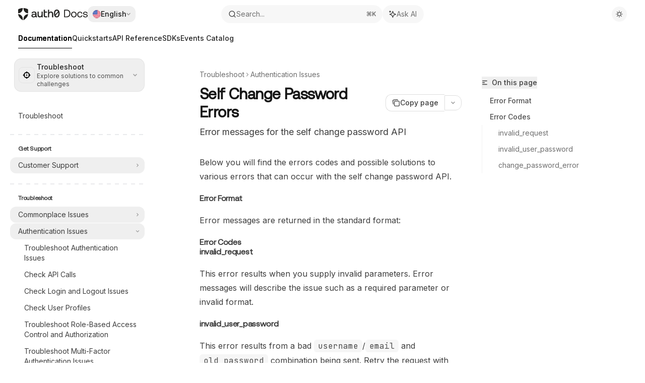

--- FILE ---
content_type: image/svg+xml
request_url: https://mintlify.s3.us-west-1.amazonaws.com/auth0/docs/logo/light.svg
body_size: 8262
content:
<svg width="138" height="24" viewBox="0 0 138 24" fill="none" xmlns="http://www.w3.org/2000/svg">
<path d="M26.3353 15.0732C26.3353 12.4936 28.4779 11.519 31.175 11.519H33.7959C33.9871 11.519 34.0829 11.4233 34.0829 11.2323V10.8311C34.0829 9.43613 33.0309 8.76737 31.4812 8.76737C30.276 8.76737 29.4535 9.16888 29.0133 10.0287C28.8603 10.3345 28.7262 10.449 28.4012 10.449H27.2726C26.9093 10.449 26.7369 10.258 26.7369 9.97127C26.7369 9.83733 26.7752 9.6463 26.9281 9.32164C27.6551 7.81222 29.0707 6.83762 31.7107 6.83762C34.6566 6.83762 36.3975 8.13719 36.3975 10.9841V15.704C36.3975 16.1818 36.5696 16.2966 36.9713 16.2966H36.9904C37.3729 16.2966 37.5641 16.4876 37.5641 16.8697V17.8251C37.5641 18.2072 37.3729 18.3982 36.9904 18.3982H36.3209C35.2303 18.3982 34.6758 18.1115 34.3313 17.3662C34.2738 17.2323 34.2355 17.1943 34.1592 17.1943C34.0829 17.1943 34.0251 17.2326 33.8722 17.3662C33.0114 18.1307 31.94 18.5319 30.5052 18.5319C28.3243 18.5319 26.3353 17.519 26.3353 15.0732ZM34.0829 13.7737V13.5826C34.0829 13.3916 33.9871 13.2959 33.7959 13.2959H30.9263C29.5873 13.2959 28.6499 13.7928 28.6499 14.9776C28.6499 16.1623 29.6065 16.6592 30.7542 16.6592C32.5335 16.6592 34.0829 15.5507 34.0829 13.7737Z" fill="#232220" style="fill:#232220;fill:color(display-p3 0.1373 0.1333 0.1255);fill-opacity:1;"/>
<path d="M38.5209 13.4063V7.53993C38.5209 7.15787 38.7121 6.96684 39.0946 6.96684H40.2615C40.644 6.96684 40.8352 7.15787 40.8352 7.53993V13.1962C40.8352 15.0306 41.5047 16.3872 43.4178 16.3872C45.4457 16.3872 46.4019 14.7821 46.4019 12.9286V7.53961C46.4019 7.15755 46.5932 6.96652 46.9756 6.96652H48.1426C48.525 6.96652 48.7163 7.15755 48.7163 7.53961V17.8204C48.7163 18.2025 48.525 18.3935 48.1426 18.3935H47.0906C46.7461 18.3935 46.5549 18.2216 46.4974 17.8775L46.4016 17.3615C46.3825 17.2467 46.325 17.1896 46.2295 17.1896C46.1532 17.1896 46.0958 17.2279 46.0003 17.3235C45.2159 18.0306 44.2593 18.5274 42.8437 18.5274C39.8404 18.5274 38.5209 16.3681 38.5209 13.4063Z" fill="#232220" style="fill:#232220;fill:color(display-p3 0.1373 0.1333 0.1255);fill-opacity:1;"/>
<path d="M50.8602 15.282V3.70192C50.8602 3.31986 51.0514 3.12883 51.4339 3.12883H52.6008C52.9833 3.12883 53.1745 3.31986 53.1745 3.70192V6.68281C53.1745 6.87384 53.2703 6.96951 53.4615 6.96951H56.8477C57.2301 6.96951 57.4214 7.16054 57.4214 7.5426V8.49806C57.4214 8.88012 57.2301 9.07146 56.8477 9.07146H53.4615C53.2703 9.07146 53.1745 9.16714 53.1745 9.35817V15.0718C53.1745 15.9125 53.557 16.2948 54.4177 16.2948H57.0769C57.4594 16.2948 57.6506 16.4859 57.6506 16.8679V17.8234C57.6506 18.2055 57.4594 18.3965 57.0769 18.3965H54.3031C51.9118 18.3965 50.8602 17.4413 50.8602 15.282Z" fill="#232220" style="fill:#232220;fill:color(display-p3 0.1373 0.1333 0.1255);fill-opacity:1;"/>
<path d="M59.2395 17.8234V3.70192C59.2395 3.31986 59.4307 3.12883 59.8132 3.12883H60.9801C61.3626 3.12883 61.5538 3.31986 61.5538 3.70192V8.15427C61.5538 8.26908 61.6302 8.3453 61.7259 8.3453C61.7834 8.3453 61.8406 8.32617 62.013 8.1734C62.8545 7.40897 63.7727 6.83588 65.3224 6.83588C68.3066 6.83588 69.6459 8.93784 69.6459 12.0335V17.8237C69.6459 18.2058 69.4547 18.3968 69.0722 18.3968H67.9053C67.5228 18.3968 67.3316 18.2058 67.3316 17.8237V12.1483C67.3316 10.371 66.6429 8.97611 64.7682 8.97611C62.7594 8.97611 61.5545 10.6003 61.5545 12.8936V17.8237C61.5545 18.2058 61.3632 18.3968 60.9808 18.3968H59.8138C59.4314 18.3968 59.2395 18.2055 59.2395 17.8234Z" fill="#232220" style="fill:#232220;fill:color(display-p3 0.1373 0.1333 0.1255);fill-opacity:1;"/>
<path d="M71.0993 10.7715C71.0993 5.59299 73.1078 2.99417 76.7043 2.99417C80.3008 2.99417 82.309 5.59299 82.309 10.7715C82.309 15.95 80.3005 18.5297 76.7043 18.5297C73.1081 18.5297 71.0993 15.9309 71.0993 10.7715ZM73.9114 12.5105L78.981 6.89256C79.0576 6.79689 79.0956 6.7398 79.0956 6.60586C79.0956 6.51019 79.0765 6.39569 78.9427 6.22348C78.4261 5.59299 77.6995 5.13439 76.7046 5.13439C74.6004 5.13439 73.4143 7.04532 73.4143 10.7906C73.4143 11.3255 73.4334 11.8035 73.5101 12.4531C73.5292 12.5679 73.5864 12.6442 73.6822 12.6442C73.7396 12.6442 73.8159 12.625 73.9114 12.5105ZM79.9947 10.7332C79.9947 10.1981 79.9755 9.72037 79.8989 9.07074C79.8797 8.95593 79.8226 8.87971 79.7268 8.87971C79.6693 8.87971 79.5927 8.89884 79.4973 9.01365L74.4276 14.6316C74.3513 14.7273 74.313 14.7844 74.313 14.9183C74.313 15.014 74.3322 15.1285 74.466 15.3004C74.9825 15.9309 75.7092 16.3895 76.7043 16.3895C78.8086 16.3895 79.9947 14.4785 79.9947 10.7332Z" fill="#232220" style="fill:#232220;fill:color(display-p3 0.1373 0.1333 0.1255);fill-opacity:1;"/>
<path d="M1.26834 10.2499C5.20746 9.60217 8.29463 6.51809 8.94341 2.58331L9.259 0.669875C9.31961 0.299735 9.01532 -0.0268029 8.64069 0.00174179C5.64144 0.23355 2.81491 1.2254 1.2539 1.86467C0.495844 2.17553 0 2.91142 0 3.73043V9.77877C0 10.1345 0.31842 10.4052 0.670128 10.3475L1.26834 10.2499Z" fill="#232220" style="fill:#232220;fill:color(display-p3 0.1373 0.1333 0.1255);fill-opacity:1;"/>
<path d="M10.8431 2.58304C11.4915 6.51782 14.579 9.60158 18.5181 10.2496L19.1163 10.3475C19.4681 10.4052 19.7865 10.1345 19.7865 9.77881V3.73047C19.7865 2.91115 19.2906 2.17557 18.5326 1.86472C16.9716 1.22419 14.1438 0.233592 11.1458 0.00178354C10.7712 -0.0270748 10.4656 0.298523 10.5275 0.669918L10.8431 2.58304Z" fill="#232220" style="fill:#232220;fill:color(display-p3 0.1373 0.1333 0.1255);fill-opacity:1;"/>
<path d="M18.5182 12.1463C14.5791 12.794 11.4919 15.8781 10.8431 19.8129L10.4497 23.5475C10.4136 23.8844 10.7885 24.1219 11.0708 23.9333C11.0736 23.9318 11.0752 23.9305 11.078 23.929C13.5485 22.2646 19.1839 17.9079 19.7416 12.4659C19.769 12.198 19.5313 11.9794 19.2659 12.0224L18.5192 12.1447L18.5182 12.1463Z" fill="#232220" style="fill:#232220;fill:color(display-p3 0.1373 0.1333 0.1255);fill-opacity:1;"/>
<path d="M8.94451 19.8092C8.29605 15.8744 5.20857 12.7906 1.26945 12.1426L0.466486 12.0102C0.230026 11.9713 0.018374 12.167 0.0412978 12.406C0.570115 17.8785 6.28347 22.2624 8.77557 23.9296C9.0337 24.1009 9.37504 23.8951 9.34207 23.5871L8.94451 19.8092Z" fill="#232220" style="fill:#232220;fill:color(display-p3 0.1373 0.1333 0.1255);fill-opacity:1;"/>
<path d="M128.659 14.7202H130.488C130.554 16.0252 131.708 16.9821 133.558 16.9821C135.126 16.9821 136.236 16.3079 136.236 15.2857C136.236 13.8938 135.017 13.785 133.362 13.5893C130.88 13.2848 128.899 12.7846 128.899 10.4792C128.899 8.45655 130.75 7.12987 133.254 7.15162C135.779 7.17337 137.608 8.34781 137.782 10.6532H135.953C135.823 9.52225 134.778 8.67404 133.254 8.67404C131.708 8.67404 130.663 9.32651 130.663 10.3487C130.663 11.5666 131.838 11.7189 133.449 11.9146C135.975 12.2191 138 12.6976 138 15.1552C138 17.2213 136.019 18.5045 133.558 18.5045C130.684 18.5045 128.703 17.1561 128.659 14.7202Z" fill="#232220" style="fill:#232220;fill:color(display-p3 0.1373 0.1333 0.1255);fill-opacity:1;"/>
<path d="M122.652 18.5045C119.408 18.5045 117.274 16.3079 117.274 12.8498C117.274 9.457 119.474 7.15162 122.696 7.15162C125.418 7.15162 127.138 8.67404 127.595 11.1099H125.722C125.396 9.63099 124.307 8.73929 122.674 8.73929C120.54 8.73929 119.103 10.4357 119.103 12.8498C119.103 15.2639 120.54 16.9169 122.674 16.9169C124.264 16.9169 125.352 16.0034 125.701 14.5897H127.595C127.159 16.9821 125.352 18.5045 122.652 18.5045Z" fill="#232220" style="fill:#232220;fill:color(display-p3 0.1373 0.1333 0.1255);fill-opacity:1;"/>
<path d="M110.546 18.5045C107.302 18.5045 105.037 16.1991 105.037 12.8281C105.037 9.457 107.302 7.15162 110.546 7.15162C113.79 7.15162 116.054 9.457 116.054 12.8281C116.054 16.1991 113.79 18.5045 110.546 18.5045ZM110.546 16.9169C112.745 16.9169 114.226 15.1987 114.226 12.8281C114.226 10.4574 112.745 8.73929 110.546 8.73929C108.347 8.73929 106.866 10.4574 106.866 12.8281C106.866 15.1987 108.347 16.9169 110.546 16.9169Z" fill="#232220" style="fill:#232220;fill:color(display-p3 0.1373 0.1333 0.1255);fill-opacity:1;"/>
<path d="M96.0769 18.374H91.1998V3.14983H96.0769C100.845 3.14983 103.741 6.19467 103.741 10.7619C103.741 15.3074 100.845 18.374 96.0769 18.374ZM93.094 4.88974V16.6341H96.0769C99.7783 16.6341 101.803 14.307 101.803 10.7619C101.803 7.19512 99.7783 4.88974 96.0769 4.88974H93.094Z" fill="#232220" style="fill:#232220;fill:color(display-p3 0.1373 0.1333 0.1255);fill-opacity:1;"/>
</svg>


--- FILE ---
content_type: application/javascript; charset=utf-8
request_url: https://auth0.com/mintlify-assets/_next/static/chunks/app/%255Fsites/%5Bsubdomain%5D/(multitenant)/%5B%5B...slug%5D%5D/page-acc6ef09c3e65c89.js?dpl=dpl_CUbHrkj8RxUgNzmX4cDNeJ9r3YFP
body_size: -186
content:
(self.webpackChunk_N_E=self.webpackChunk_N_E||[]).push([[89841],{14162:(e,s,n)=>{"use strict";n.d(s,{CustomJsFiles:()=>l});var i=n(54568),r=n(23792),o=n(7620),t=n(71252);function l({jsFiles:e,customJsDisabled:s}){let{isLivePreview:n}=(0,o.useContext)(t.K);return!n&&!s&&e.map(({content:e},s)=>(0,i.jsx)(r.default,{id:s.toString(),children:e},s))}},24441:(e,s,n)=>{Promise.resolve().then(n.bind(n,11533)),Promise.resolve().then(n.bind(n,42080)),Promise.resolve().then(n.bind(n,13928)),Promise.resolve().then(n.bind(n,97870)),Promise.resolve().then(n.bind(n,90964)),Promise.resolve().then(n.bind(n,91153)),Promise.resolve().then(n.bind(n,14162)),Promise.resolve().then(n.bind(n,59646)),Promise.resolve().then(n.t.bind(n,45165,23))}},e=>{e.O(0,[66197,73473,53016,98206,41725,82431,43881,98816,65328,19664,21246,75917,70523,68789,25930,73205,14224,83667,86707,25263,21822,587,90018,77358],()=>e(e.s=24441)),_N_E=e.O()}]);

--- FILE ---
content_type: application/javascript; charset=utf-8
request_url: https://auth0.com/mintlify-assets/_next/static/chunks/50e4e0f8-11cdfe8c369cd818.js?dpl=dpl_CUbHrkj8RxUgNzmX4cDNeJ9r3YFP
body_size: 18652
content:
"use strict";(self.webpackChunk_N_E=self.webpackChunk_N_E||[]).push([[98206],{22158:(e,t,n)=>{function r(e){for(var t=arguments.length,n=Array(t>1?t-1:0),r=1;r<t;r++)n[r-1]=arguments[r];throw Error("number"==typeof e?"[MobX] minified error nr: "+e+(n.length?" "+n.map(String).join(","):"")+". Find the full error at: https://github.com/mobxjs/mobx/blob/main/packages/mobx/src/errors.ts":"[MobX] "+e)}n.r(t),n.d(t,{$mobx:()=>Y,FlowCancellationError:()=>tY,ObservableMap:()=>nI,ObservableSet:()=>nq,Reaction:()=>tb,_allowStateChanges:()=>eX,_allowStateChangesInsideComputed:()=>tC,_allowStateReadsEnd:()=>tn,_allowStateReadsStart:()=>tt,_autoAction:()=>tM,_endAction:()=>eF,_getAdministration:()=>n9,_getGlobalState:()=>tc,_interceptReads:()=>t3,_isComputingDerivation:()=>e8,_resetGlobalState:()=>tl,_startAction:()=>ez,action:()=>tR,autorun:()=>tN,comparer:()=>Z,computed:()=>eI,configure:()=>tH,createAtom:()=>Q,defineProperty:()=>ns,entries:()=>nr,extendObservable:()=>tW,flow:()=>tZ,flowResult:()=>t1,get:()=>na,getAtom:()=>n7,getDebugName:()=>re,getDependencyTree:()=>tz,getObserverTree:()=>tF,has:()=>no,intercept:()=>t8,isAction:()=>tD,isBoxedObservable:()=>eQ,isComputed:()=>t4,isComputedProp:()=>t5,isFlow:()=>t2,isFlowCancellationError:()=>tJ,isObservable:()=>t9,isObservableArray:()=>nN,isObservableMap:()=>nU,isObservableObject:()=>nQ,isObservableProp:()=>ne,isObservableSet:()=>nH,keys:()=>nt,makeAutoObservable:()=>nk,makeObservable:()=>nA,observable:()=>eD,observe:()=>nc,onBecomeObserved:()=>tU,onBecomeUnobserved:()=>tK,onReactionError:()=>tg,override:()=>er,ownKeys:()=>nu,reaction:()=>tI,remove:()=>ni,runInAction:()=>tC,set:()=>function e(t,n,i){if(2==arguments.length&&!nH(t)){t_();var o=n;try{for(var a in o)e(t,a,o[a])}finally{tv()}return}nQ(t)?t[Y].set_(n,i):nU(t)?t.set(n,i):nH(t)?t.add(n):nN(t)?("number"!=typeof n&&(n=parseInt(n,10)),n<0&&r("Invalid index: '"+n+"'"),t_(),n>=t.length&&(t.length=n+1),t[n]=i,tv()):r(8)},spy:()=>tA,toJS:()=>nf,trace:()=>nh,transaction:()=>n_,untracked:()=>e7,values:()=>nn,when:()=>nv});var i,o,a,s,u,c={};function l(){return"undefined"!=typeof globalThis?globalThis:"undefined"!=typeof window?window:void 0!==n.g?n.g:"undefined"!=typeof self?self:c}var f=Object.assign,h=Object.getOwnPropertyDescriptor,_=Object.defineProperty,v=Object.prototype,d=[];Object.freeze(d);var p={};Object.freeze(p);var b="undefined"!=typeof Proxy,g=Object.toString();function y(){b||r("Proxy not available")}function m(e){var t=!1;return function(){if(!t)return t=!0,e.apply(this,arguments)}}var O=function(){};function w(e){return"function"==typeof e}function A(e){switch(typeof e){case"string":case"symbol":case"number":return!0}return!1}function S(e){return null!==e&&"object"==typeof e}function k(e){if(!S(e))return!1;var t=Object.getPrototypeOf(e);if(null==t)return!0;var n=Object.hasOwnProperty.call(t,"constructor")&&t.constructor;return"function"==typeof n&&n.toString()===g}function j(e){var t=null==e?void 0:e.constructor;return!!t&&("GeneratorFunction"===t.name||"GeneratorFunction"===t.displayName)}function x(e,t,n){_(e,t,{enumerable:!1,writable:!0,configurable:!0,value:n})}function E(e,t,n){_(e,t,{enumerable:!1,writable:!1,configurable:!0,value:n})}function P(e,t){var n="isMobX"+e;return t.prototype[n]=!0,function(e){return S(e)&&!0===e[n]}}function T(e){return null!=e&&"[object Map]"===Object.prototype.toString.call(e)}function V(e){return null!=e&&"[object Set]"===Object.prototype.toString.call(e)}var R=void 0!==Object.getOwnPropertySymbols,M="undefined"!=typeof Reflect&&Reflect.ownKeys?Reflect.ownKeys:R?function(e){return Object.getOwnPropertyNames(e).concat(Object.getOwnPropertySymbols(e))}:Object.getOwnPropertyNames;function C(e){return null===e?null:"object"==typeof e?""+e:e}function D(e,t){return v.hasOwnProperty.call(e,t)}var N=Object.getOwnPropertyDescriptors||function(e){var t={};return M(e).forEach(function(n){t[n]=h(e,n)}),t};function L(e,t,n){return n?e|=t:e&=~t,e}function B(e,t){(null==t||t>e.length)&&(t=e.length);for(var n=0,r=Array(t);n<t;n++)r[n]=e[n];return r}function I(e,t){for(var n=0;n<t.length;n++){var r=t[n];r.enumerable=r.enumerable||!1,r.configurable=!0,"value"in r&&(r.writable=!0),Object.defineProperty(e,function(e){var t=function(e,t){if("object"!=typeof e||!e)return e;var n=e[Symbol.toPrimitive];if(void 0!==n){var r=n.call(e,t||"default");if("object"!=typeof r)return r;throw TypeError("@@toPrimitive must return a primitive value.")}return("string"===t?String:Number)(e)}(e,"string");return"symbol"==typeof t?t:t+""}(r.key),r)}}function U(e,t,n){return t&&I(e.prototype,t),n&&I(e,n),Object.defineProperty(e,"prototype",{writable:!1}),e}function K(e,t){var n="undefined"!=typeof Symbol&&e[Symbol.iterator]||e["@@iterator"];if(n)return(n=n.call(e)).next.bind(n);if(Array.isArray(e)||(n=function(e,t){if(e){if("string"==typeof e)return B(e,void 0);var n=({}).toString.call(e).slice(8,-1);return"Object"===n&&e.constructor&&(n=e.constructor.name),"Map"===n||"Set"===n?Array.from(e):"Arguments"===n||/^(?:Ui|I)nt(?:8|16|32)(?:Clamped)?Array$/.test(n)?B(e,t):void 0}}(e))||t&&e&&"number"==typeof e.length){n&&(e=n);var r=0;return function(){return r>=e.length?{done:!0}:{done:!1,value:e[r++]}}}throw TypeError("Invalid attempt to iterate non-iterable instance.\nIn order to be iterable, non-array objects must have a [Symbol.iterator]() method.")}function G(){return(G=Object.assign?Object.assign.bind():function(e){for(var t=1;t<arguments.length;t++){var n=arguments[t];for(var r in n)({}).hasOwnProperty.call(n,r)&&(e[r]=n[r])}return e}).apply(null,arguments)}function q(e,t){e.prototype=Object.create(t.prototype),e.prototype.constructor=e,H(e,t)}function H(e,t){return(H=Object.setPrototypeOf?Object.setPrototypeOf.bind():function(e,t){return e.__proto__=t,e})(e,t)}var W=Symbol("mobx-stored-annotations");function z(e){return Object.assign(function(t,n){if(X(n))return e.decorate_20223_(t,n);F(t,n,e)},e)}function F(e,t,n){D(e,W)||x(e,W,G({},e[W])),n.annotationType_!==en&&(e[W][t]=n)}function X(e){return"object"==typeof e&&"string"==typeof e.kind}var Y=Symbol("mobx administration"),J=function(){function e(e){void 0===e&&(e="Atom"),this.name_=void 0,this.flags_=0,this.observers_=new Set,this.lastAccessedBy_=0,this.lowestObserverState_=a.NOT_TRACKING_,this.onBOL=void 0,this.onBUOL=void 0,this.name_=e}var t=e.prototype;return t.onBO=function(){this.onBOL&&this.onBOL.forEach(function(e){return e()})},t.onBUO=function(){this.onBUOL&&this.onBUOL.forEach(function(e){return e()})},t.reportObserved=function(){return td(this)},t.reportChanged=function(){t_(),tp(this),tv()},t.toString=function(){return this.name_},U(e,[{key:"isBeingObserved",get:function(){return!!(this.flags_&e.isBeingObservedMask_)},set:function(t){this.flags_=L(this.flags_,e.isBeingObservedMask_,t)}},{key:"isPendingUnobservation",get:function(){return!!(this.flags_&e.isPendingUnobservationMask_)},set:function(t){this.flags_=L(this.flags_,e.isPendingUnobservationMask_,t)}},{key:"diffValue",get:function(){return+!!(this.flags_&e.diffValueMask_)},set:function(t){this.flags_=L(this.flags_,e.diffValueMask_,1===t)}}])}();J.isBeingObservedMask_=1,J.isPendingUnobservationMask_=2,J.diffValueMask_=4;var $=P("Atom",J);function Q(e,t,n){void 0===t&&(t=O),void 0===n&&(n=O);var r=new J(e);return t!==O&&tU(r,t),n!==O&&tK(r,n),r}var Z={identity:function(e,t){return e===t},structural:function(e,t){return rr(e,t)},default:function(e,t){return Object.is?Object.is(e,t):e===t?0!==e||1/e==1/t:e!=e&&t!=t},shallow:function(e,t){return rr(e,t,1)}};function ee(e,t,n){if(t7(e))return e;if(Array.isArray(e))return eD.array(e,{name:n});if(k(e))return eD.object(e,void 0,{name:n});if(T(e))return eD.map(e,{name:n});if(V(e))return eD.set(e,{name:n});if("function"==typeof e&&!tD(e)&&!t2(e))if(j(e))return tZ(e);else return tM(n,e);return e}function et(e){return e}var en="override",er=z({annotationType_:en,make_:function(e,t){return 0},extend_:function(e,t,n,i){r("'"+this.annotationType_+"' can only be used with 'makeObservable'")},decorate_20223_:function(e,t){console.warn("'"+this.annotationType_+"' cannot be used with decorators - this is a no-op")}});function ei(e,t){return{annotationType_:e,options_:t,make_:eo,extend_:ea,decorate_20223_:es}}function eo(e,t,n,r){if(null!=(i=this.options_)&&i.bound)return+(null!==this.extend_(e,t,n,!1));if(r===e.target_)return 2*(null!==this.extend_(e,t,n,!1));if(tD(n.value))return 1;var i,o=eu(e,this,t,n,!1);return _(r,t,o),2}function ea(e,t,n,r){var i=eu(e,this,t,n);return e.defineProperty_(t,i,r)}function es(e,t){var n,i=t.kind,o=t.name,a=t.addInitializer,s=this,u=function(e){var t,n,r,i;return eH(null!=(t=null==(n=s.options_)?void 0:n.name)?t:o.toString(),e,null!=(r=null==(i=s.options_)?void 0:i.autoAction)&&r)};return"field"==i?function(e){var t,n=e;return tD(n)||(n=u(n)),null!=(t=s.options_)&&t.bound&&((n=n.bind(this)).isMobxAction=!0),n}:"method"==i?(tD(e)||(e=u(e)),null!=(n=this.options_)&&n.bound&&a(function(){var e=this[o].bind(this);e.isMobxAction=!0,this[o]=e}),e):void r("Cannot apply '"+s.annotationType_+"' to '"+String(o)+"' (kind: "+i+"):\n'"+s.annotationType_+"' can only be used on properties with a function value.")}function eu(e,t,n,r,i){void 0===i&&(i=tu.safeDescriptors),t.annotationType_,r.value;var o,a,s,u,c,l,f,h,_=r.value;return null!=(o=t.options_)&&o.bound&&(_=_.bind(null!=(h=e.proxy_)?h:e.target_)),{value:eH(null!=(a=null==(s=t.options_)?void 0:s.name)?a:n.toString(),_,null!=(u=null==(c=t.options_)?void 0:c.autoAction)&&u,null!=(l=t.options_)&&l.bound?null!=(f=e.proxy_)?f:e.target_:void 0),configurable:!i||e.isPlainObject_,enumerable:!1,writable:!i}}function ec(e,t){return{annotationType_:e,options_:t,make_:el,extend_:ef,decorate_20223_:eh}}function el(e,t,n,r){if(r===e.target_)return 2*(null!==this.extend_(e,t,n,!1));if(null!=(i=this.options_)&&i.bound&&(!D(e.target_,t)||!t2(e.target_[t]))&&null===this.extend_(e,t,n,!1))return 0;if(t2(n.value))return 1;var i,o=e_(e,this,t,n,!1,!1);return _(r,t,o),2}function ef(e,t,n,r){var i,o=e_(e,this,t,n,null==(i=this.options_)?void 0:i.bound);return e.defineProperty_(t,o,r)}function eh(e,t){var n,r=t.name,i=t.addInitializer;return t2(e)||(e=tZ(e)),null!=(n=this.options_)&&n.bound&&i(function(){var e=this[r].bind(this);e.isMobXFlow=!0,this[r]=e}),e}function e_(e,t,n,r,i,o){void 0===o&&(o=tu.safeDescriptors),t.annotationType_,r.value;var a,s=r.value;return t2(s)||(s=tZ(s)),i&&((s=s.bind(null!=(a=e.proxy_)?a:e.target_)).isMobXFlow=!0),{value:s,configurable:!o||e.isPlainObject_,enumerable:!1,writable:!o}}function ev(e,t){return{annotationType_:e,options_:t,make_:ed,extend_:ep,decorate_20223_:eb}}function ed(e,t,n){return+(null!==this.extend_(e,t,n,!1))}function ep(e,t,n,r){var i,o;return i=this,o=n,i.annotationType_,o.get,e.defineComputedProperty_(t,G({},this.options_,{get:n.get,set:n.set}),r)}function eb(e,t){var n=this,r=t.name;return(0,t.addInitializer)(function(){var t=nY(this)[Y],i=G({},n.options_,{get:e,context:this});i.name||(i.name="ObservableObject."+r.toString()),t.values_.set(r,new eZ(i))}),function(){return this[Y].getObservablePropValue_(r)}}function eg(e,t){return{annotationType_:e,options_:t,make_:ey,extend_:em,decorate_20223_:eO}}function ey(e,t,n){return+(null!==this.extend_(e,t,n,!1))}function em(e,t,n,r){var i,o,a;return a=this,a.annotationType_,e.defineObservableProperty_(t,n.value,null!=(i=null==(o=this.options_)?void 0:o.enhancer)?i:ee,r)}function eO(e,t){var n=this,r=t.kind,i=t.name,o=new WeakSet;function a(e,t){var r,a,s=nY(e)[Y],u=new e$(t,null!=(r=null==(a=n.options_)?void 0:a.enhancer)?r:ee,"ObservableObject."+i.toString(),!1);s.values_.set(i,u),o.add(e)}if("accessor"==r)return{get:function(){return o.has(this)||a(this,e.get.call(this)),this[Y].getObservablePropValue_(i)},set:function(e){return o.has(this)||a(this,e),this[Y].setObservablePropValue_(i,e)},init:function(e){return o.has(this)||a(this,e),e}}}var ew=eA();function eA(e){return{annotationType_:"true",options_:e,make_:eS,extend_:ek,decorate_20223_:ej}}function eS(e,t,n,r){if(n.get)return eI.make_(e,t,n,r);if(n.set){var i,o,a,s,u,c=eH(t.toString(),n.set);return r===e.target_?2*(null!==e.defineProperty_(t,{configurable:!tu.safeDescriptors||e.isPlainObject_,set:c})):(_(r,t,{configurable:!0,set:c}),2)}if(r!==e.target_&&"function"==typeof n.value)return j(n.value)?(null!=(s=this.options_)&&s.autoBind?tZ.bound:tZ).make_(e,t,n,r):(null!=(a=this.options_)&&a.autoBind?tM.bound:tM).make_(e,t,n,r);var l=(null==(i=this.options_)?void 0:i.deep)===!1?eD.ref:eD;return"function"==typeof n.value&&null!=(o=this.options_)&&o.autoBind&&(n.value=n.value.bind(null!=(u=e.proxy_)?u:e.target_)),l.make_(e,t,n,r)}function ek(e,t,n,r){var i,o,a;return n.get?eI.extend_(e,t,n,r):n.set?e.defineProperty_(t,{configurable:!tu.safeDescriptors||e.isPlainObject_,set:eH(t.toString(),n.set)},r):("function"==typeof n.value&&null!=(i=this.options_)&&i.autoBind&&(n.value=n.value.bind(null!=(a=e.proxy_)?a:e.target_)),((null==(o=this.options_)?void 0:o.deep)===!1?eD.ref:eD).extend_(e,t,n,r))}function ej(e,t){r("'"+this.annotationType_+"' cannot be used as a decorator")}var ex={deep:!0,name:void 0,defaultDecorator:void 0,proxy:!0};Object.freeze(ex);var eE=eg("observable"),eP=eg("observable.ref",{enhancer:et}),eT=eg("observable.shallow",{enhancer:function(e,t,n){return null==e||nQ(e)||nN(e)||nU(e)||nH(e)?e:Array.isArray(e)?eD.array(e,{name:n,deep:!1}):k(e)?eD.object(e,void 0,{name:n,deep:!1}):T(e)?eD.map(e,{name:n,deep:!1}):V(e)?eD.set(e,{name:n,deep:!1}):void 0}}),eV=eg("observable.struct",{enhancer:function(e,t){return rr(e,t)?t:e}}),eR=z(eE);function eM(e){var t,n,r;return!0===e.deep?ee:!1===e.deep?et:(t=e.defaultDecorator)&&null!=(n=null==(r=t.options_)?void 0:r.enhancer)?n:ee}function eC(e,t,n){return X(t)?eE.decorate_20223_(e,t):A(t)?void F(e,t,eE):t7(e)?e:k(e)?eD.object(e,t,n):Array.isArray(e)?eD.array(e,t):T(e)?eD.map(e,t):V(e)?eD.set(e,t):"object"==typeof e&&null!==e?e:eD.box(e,t)}f(eC,eR);var eD=f(eC,{box:function(e,t){var n=t||ex;return new e$(e,eM(n),n.name,!0,n.equals)},array:function(e,t){var n=t||ex;return(!1===tu.useProxies||!1===n.proxy?function(e,t,n){return new n6(e,t,n)}:function(e,t,n,r){return void 0===n&&(n="ObservableArray"),void 0===r&&(r=!1),y(),rt(function(){var i=new nP(n,t,r,!1);E(i.values_,Y,i);var o=new Proxy(i.values_,nE);return i.proxy_=o,e&&e.length&&i.spliceWithArray_(0,0,e),o})})(e,eM(n),n.name)},map:function(e,t){var n=t||ex;return new nI(e,eM(n),n.name)},set:function(e,t){var n=t||ex;return new nq(e,eM(n),n.name)},object:function(e,t,n){return rt(function(){var r,i,o,a;return tW(!1===tu.useProxies||(null==n?void 0:n.proxy)===!1?nY({},n):(r={},i=n,y(),null!=(a=(o=(r=nY(r,i))[Y]).proxy_)?a:o.proxy_=new Proxy(r,np)),e,t)})},ref:z(eP),shallow:z(eT),deep:eR,struct:z(eV)}),eN="computed",eL=ev(eN),eB=ev("computed.struct",{equals:Z.structural}),eI=function(e,t){if(X(t))return eL.decorate_20223_(e,t);if(A(t))return F(e,t,eL);if(k(e))return z(ev(eN,e));var n=k(t)?t:{};return n.get=e,n.name||(n.name=e.name||""),new eZ(n)};Object.assign(eI,eL),eI.struct=z(eB);var eU=0,eK=1,eG=null!=(i=null==(o=h(function(){},"name"))?void 0:o.configurable)&&i,eq={value:"action",configurable:!0,writable:!1,enumerable:!1};function eH(e,t,n,r){function i(){return eW(e,n,t,r||this,arguments)}return void 0===n&&(n=!1),i.isMobxAction=!0,i.toString=function(){return t.toString()},eG&&(eq.value=e,_(i,"name",eq)),i}function eW(e,t,n,r,i){var o=ez(e,t,r,i);try{return n.apply(r,i)}catch(e){throw o.error_=e,e}finally{eF(o)}}function ez(e,t,n,r){var i=tu.trackingDerivation,o=!t||!i;t_();var a=tu.allowStateChanges;o&&(e9(),a=eY(!0));var s={runAsAction_:o,prevDerivation_:i,prevAllowStateChanges_:a,prevAllowStateReads_:tt(!0),notifySpy_:!1,startTime_:0,actionId_:eK++,parentActionId_:eU};return eU=s.actionId_,s}function eF(e){eU!==e.actionId_&&r(30),eU=e.parentActionId_,void 0!==e.error_&&(tu.suppressReactionErrors=!0),eJ(e.prevAllowStateChanges_),tn(e.prevAllowStateReads_),tv(),e.runAsAction_&&te(e.prevDerivation_),tu.suppressReactionErrors=!1}function eX(e,t){var n=eY(e);try{return t()}finally{eJ(n)}}function eY(e){var t=tu.allowStateChanges;return tu.allowStateChanges=e,t}function eJ(e){tu.allowStateChanges=e}var e$=function(e){function t(t,n,r,i,o){var a;return void 0===r&&(r="ObservableValue"),void 0===i&&(i=!0),void 0===o&&(o=Z.default),(a=e.call(this,r)||this).enhancer=void 0,a.name_=void 0,a.equals=void 0,a.hasUnreportedChange_=!1,a.interceptors_=void 0,a.changeListeners_=void 0,a.value_=void 0,a.dehancer=void 0,a.enhancer=n,a.name_=r,a.equals=o,a.value_=n(t,void 0,r),a}q(t,e);var n=t.prototype;return n.dehanceValue=function(e){return void 0!==this.dehancer?this.dehancer(e):e},n.set=function(e){this.value_,(e=this.prepareNewValue_(e))!==tu.UNCHANGED&&this.setNewValue_(e)},n.prepareNewValue_=function(e){if(e6(this),nb(this)){var t=ny(this,{object:this,type:nx,newValue:e});if(!t)return tu.UNCHANGED;e=t.newValue}return e=this.enhancer(e,this.value_,this.name_),this.equals(this.value_,e)?tu.UNCHANGED:e},n.setNewValue_=function(e){var t=this.value_;this.value_=e,this.reportChanged(),nm(this)&&nw(this,{type:nx,object:this,newValue:e,oldValue:t})},n.get=function(){return this.reportObserved(),this.dehanceValue(this.value_)},n.intercept_=function(e){return ng(this,e)},n.observe_=function(e,t){return t&&e({observableKind:"value",debugObjectName:this.name_,object:this,type:nx,newValue:this.value_,oldValue:void 0}),nO(this,e)},n.raw=function(){return this.value_},n.toJSON=function(){return this.get()},n.toString=function(){return this.name_+"["+this.value_+"]"},n.valueOf=function(){return C(this.get())},n[Symbol.toPrimitive]=function(){return this.valueOf()},t}(J),eQ=P("ObservableValue",e$),eZ=function(){function e(e){this.dependenciesState_=a.NOT_TRACKING_,this.observing_=[],this.newObserving_=null,this.observers_=new Set,this.runId_=0,this.lastAccessedBy_=0,this.lowestObserverState_=a.UP_TO_DATE_,this.unboundDepsCount_=0,this.value_=new e1(null),this.name_=void 0,this.triggeredBy_=void 0,this.flags_=0,this.derivation=void 0,this.setter_=void 0,this.isTracing_=s.NONE,this.scope_=void 0,this.equals_=void 0,this.requiresReaction_=void 0,this.keepAlive_=void 0,this.onBOL=void 0,this.onBUOL=void 0,e.get||r(31),this.derivation=e.get,this.name_=e.name||"ComputedValue",e.set&&(this.setter_=eH("ComputedValue-setter",e.set)),this.equals_=e.equals||(e.compareStructural||e.struct?Z.structural:Z.default),this.scope_=e.context,this.requiresReaction_=e.requiresReaction,this.keepAlive_=!!e.keepAlive}var t=e.prototype;return t.onBecomeStale_=function(){var e;e=this,e.lowestObserverState_===a.UP_TO_DATE_&&(e.lowestObserverState_=a.POSSIBLY_STALE_,e.observers_.forEach(function(e){e.dependenciesState_===a.UP_TO_DATE_&&(e.dependenciesState_=a.POSSIBLY_STALE_,e.onBecomeStale_())}))},t.onBO=function(){this.onBOL&&this.onBOL.forEach(function(e){return e()})},t.onBUO=function(){this.onBUOL&&this.onBUOL.forEach(function(e){return e()})},t.get=function(){if(this.isComputing&&r(32,this.name_,this.derivation),0!==tu.inBatch||0!==this.observers_.size||this.keepAlive_){if(td(this),e3(this)){var e,t=tu.trackingContext;this.keepAlive_&&!t&&(tu.trackingContext=this),this.trackAndCompute()&&(e=this,e.lowestObserverState_!==a.STALE_&&(e.lowestObserverState_=a.STALE_,e.observers_.forEach(function(t){t.dependenciesState_===a.POSSIBLY_STALE_?t.dependenciesState_=a.STALE_:t.dependenciesState_===a.UP_TO_DATE_&&(e.lowestObserverState_=a.UP_TO_DATE_)}))),tu.trackingContext=t}}else e3(this)&&(this.warnAboutUntrackedRead_(),t_(),this.value_=this.computeValue_(!1),tv());var n=this.value_;if(e2(n))throw n.cause;return n},t.set=function(e){if(this.setter_){this.isRunningSetter&&r(33,this.name_),this.isRunningSetter=!0;try{this.setter_.call(this.scope_,e)}finally{this.isRunningSetter=!1}}else r(34,this.name_)},t.trackAndCompute=function(){var e=this.value_,t=this.dependenciesState_===a.NOT_TRACKING_,n=this.computeValue_(!0),r=t||e2(e)||e2(n)||!this.equals_(e,n);return r&&(this.value_=n),r},t.computeValue_=function(e){this.isComputing=!0;var t,n=eY(!1);if(e)t=e4(this,this.derivation,this.scope_);else if(!0===tu.disableErrorBoundaries)t=this.derivation.call(this.scope_);else try{t=this.derivation.call(this.scope_)}catch(e){t=new e1(e)}return eJ(n),this.isComputing=!1,t},t.suspend_=function(){this.keepAlive_||(e5(this),this.value_=void 0)},t.observe_=function(e,t){var n=this,r=!0,i=void 0;return tN(function(){var o=n.get();if(!r||t){var a=e9();e({observableKind:"computed",debugObjectName:n.name_,type:nx,object:n,newValue:o,oldValue:i}),te(a)}r=!1,i=o})},t.warnAboutUntrackedRead_=function(){},t.toString=function(){return this.name_+"["+this.derivation.toString()+"]"},t.valueOf=function(){return C(this.get())},t[Symbol.toPrimitive]=function(){return this.valueOf()},U(e,[{key:"isComputing",get:function(){return!!(this.flags_&e.isComputingMask_)},set:function(t){this.flags_=L(this.flags_,e.isComputingMask_,t)}},{key:"isRunningSetter",get:function(){return!!(this.flags_&e.isRunningSetterMask_)},set:function(t){this.flags_=L(this.flags_,e.isRunningSetterMask_,t)}},{key:"isBeingObserved",get:function(){return!!(this.flags_&e.isBeingObservedMask_)},set:function(t){this.flags_=L(this.flags_,e.isBeingObservedMask_,t)}},{key:"isPendingUnobservation",get:function(){return!!(this.flags_&e.isPendingUnobservationMask_)},set:function(t){this.flags_=L(this.flags_,e.isPendingUnobservationMask_,t)}},{key:"diffValue",get:function(){return+!!(this.flags_&e.diffValueMask_)},set:function(t){this.flags_=L(this.flags_,e.diffValueMask_,1===t)}}])}();eZ.isComputingMask_=1,eZ.isRunningSetterMask_=2,eZ.isBeingObservedMask_=4,eZ.isPendingUnobservationMask_=8,eZ.diffValueMask_=16;var e0=P("ComputedValue",eZ);!function(e){e[e.NOT_TRACKING_=-1]="NOT_TRACKING_",e[e.UP_TO_DATE_=0]="UP_TO_DATE_",e[e.POSSIBLY_STALE_=1]="POSSIBLY_STALE_",e[e.STALE_=2]="STALE_"}(a||(a={})),function(e){e[e.NONE=0]="NONE",e[e.LOG=1]="LOG",e[e.BREAK=2]="BREAK"}(s||(s={}));var e1=function(e){this.cause=void 0,this.cause=e};function e2(e){return e instanceof e1}function e3(e){switch(e.dependenciesState_){case a.UP_TO_DATE_:return!1;case a.NOT_TRACKING_:case a.STALE_:return!0;case a.POSSIBLY_STALE_:for(var t=tt(!0),n=e9(),r=e.observing_,i=r.length,o=0;o<i;o++){var s=r[o];if(e0(s)){if(tu.disableErrorBoundaries)s.get();else try{s.get()}catch(e){return te(n),tn(t),!0}if(e.dependenciesState_===a.STALE_)return te(n),tn(t),!0}}return tr(e),te(n),tn(t),!1}}function e8(){return null!==tu.trackingDerivation}function e6(e){}function e4(e,t,n){var r,i=tt(!0);tr(e),e.newObserving_=Array(0===e.runId_?100:e.observing_.length),e.unboundDepsCount_=0,e.runId_=++tu.runId;var o=tu.trackingDerivation;if(tu.trackingDerivation=e,tu.inBatch++,!0===tu.disableErrorBoundaries)r=t.call(n);else try{r=t.call(n)}catch(e){r=new e1(e)}return tu.inBatch--,tu.trackingDerivation=o,function(e){for(var t=e.observing_,n=e.observing_=e.newObserving_,r=a.UP_TO_DATE_,i=0,o=e.unboundDepsCount_,s=0;s<o;s++){var u=n[s];0===u.diffValue&&(u.diffValue=1,i!==s&&(n[i]=u),i++),u.dependenciesState_>r&&(r=u.dependenciesState_)}for(n.length=i,e.newObserving_=null,o=t.length;o--;){var c=t[o];0===c.diffValue&&tf(c,e),c.diffValue=0}for(;i--;){var l,f,h=n[i];1===h.diffValue&&(h.diffValue=0,l=h,f=e,l.observers_.add(f),l.lowestObserverState_>f.dependenciesState_&&(l.lowestObserverState_=f.dependenciesState_))}r!==a.UP_TO_DATE_&&(e.dependenciesState_=r,e.onBecomeStale_())}(e),tn(i),r}function e5(e){var t=e.observing_;e.observing_=[];for(var n=t.length;n--;)tf(t[n],e);e.dependenciesState_=a.NOT_TRACKING_}function e7(e){var t=e9();try{return e()}finally{te(t)}}function e9(){var e=tu.trackingDerivation;return tu.trackingDerivation=null,e}function te(e){tu.trackingDerivation=e}function tt(e){var t=tu.allowStateReads;return tu.allowStateReads=e,t}function tn(e){tu.allowStateReads=e}function tr(e){if(e.dependenciesState_!==a.UP_TO_DATE_){e.dependenciesState_=a.UP_TO_DATE_;for(var t=e.observing_,n=t.length;n--;)t[n].lowestObserverState_=a.UP_TO_DATE_}}var ti=["mobxGuid","spyListeners","enforceActions","computedRequiresReaction","reactionRequiresObservable","observableRequiresReaction","allowStateReads","disableErrorBoundaries","runId","UNCHANGED","useProxies"],to=function(){this.version=6,this.UNCHANGED={},this.trackingDerivation=null,this.trackingContext=null,this.runId=0,this.mobxGuid=0,this.inBatch=0,this.pendingUnobservations=[],this.pendingReactions=[],this.isRunningReactions=!1,this.allowStateChanges=!1,this.allowStateReads=!0,this.enforceActions=!0,this.spyListeners=[],this.globalReactionErrorHandlers=[],this.computedRequiresReaction=!1,this.reactionRequiresObservable=!1,this.observableRequiresReaction=!1,this.disableErrorBoundaries=!1,this.suppressReactionErrors=!1,this.useProxies=!0,this.verifyProxies=!1,this.safeDescriptors=!0},ta=!0,ts=!1,tu=function(){var e=l();return(e.__mobxInstanceCount>0&&!e.__mobxGlobals&&(ta=!1),e.__mobxGlobals&&e.__mobxGlobals.version!==new to().version&&(ta=!1),ta)?e.__mobxGlobals?(e.__mobxInstanceCount+=1,e.__mobxGlobals.UNCHANGED||(e.__mobxGlobals.UNCHANGED={}),e.__mobxGlobals):(e.__mobxInstanceCount=1,e.__mobxGlobals=new to):(setTimeout(function(){ts||r(35)},1),new to)}();function tc(){return tu}function tl(){var e=new to;for(var t in e)-1===ti.indexOf(t)&&(tu[t]=e[t]);tu.allowStateChanges=!tu.enforceActions}function tf(e,t){e.observers_.delete(t),0===e.observers_.size&&th(e)}function th(e){!1===e.isPendingUnobservation&&(e.isPendingUnobservation=!0,tu.pendingUnobservations.push(e))}function t_(){tu.inBatch++}function tv(){if(0==--tu.inBatch){tm();for(var e=tu.pendingUnobservations,t=0;t<e.length;t++){var n=e[t];n.isPendingUnobservation=!1,0===n.observers_.size&&(n.isBeingObserved&&(n.isBeingObserved=!1,n.onBUO()),n instanceof eZ&&n.suspend_())}tu.pendingUnobservations=[]}}function td(e){var t=tu.trackingDerivation;return null!==t?(t.runId_!==e.lastAccessedBy_&&(e.lastAccessedBy_=t.runId_,t.newObserving_[t.unboundDepsCount_++]=e,!e.isBeingObserved&&tu.trackingContext&&(e.isBeingObserved=!0,e.onBO())),e.isBeingObserved):(0===e.observers_.size&&tu.inBatch>0&&th(e),!1)}function tp(e){e.lowestObserverState_!==a.STALE_&&(e.lowestObserverState_=a.STALE_,e.observers_.forEach(function(e){e.dependenciesState_===a.UP_TO_DATE_&&e.onBecomeStale_(),e.dependenciesState_=a.STALE_}))}var tb=function(){function e(e,t,n,r){void 0===e&&(e="Reaction"),this.name_=void 0,this.onInvalidate_=void 0,this.errorHandler_=void 0,this.requiresObservable_=void 0,this.observing_=[],this.newObserving_=[],this.dependenciesState_=a.NOT_TRACKING_,this.runId_=0,this.unboundDepsCount_=0,this.flags_=0,this.isTracing_=s.NONE,this.name_=e,this.onInvalidate_=t,this.errorHandler_=n,this.requiresObservable_=r}var t=e.prototype;return t.onBecomeStale_=function(){this.schedule_()},t.schedule_=function(){this.isScheduled||(this.isScheduled=!0,tu.pendingReactions.push(this),tm())},t.runReaction_=function(){if(!this.isDisposed){t_(),this.isScheduled=!1;var e=tu.trackingContext;if(tu.trackingContext=this,e3(this)){this.isTrackPending=!0;try{this.onInvalidate_()}catch(e){this.reportExceptionInDerivation_(e)}}tu.trackingContext=e,tv()}},t.track=function(e){if(!this.isDisposed){t_(),this.isRunning=!0;var t=tu.trackingContext;tu.trackingContext=this;var n=e4(this,e,void 0);tu.trackingContext=t,this.isRunning=!1,this.isTrackPending=!1,this.isDisposed&&e5(this),e2(n)&&this.reportExceptionInDerivation_(n.cause),tv()}},t.reportExceptionInDerivation_=function(e){var t=this;if(this.errorHandler_)return void this.errorHandler_(e,this);if(tu.disableErrorBoundaries)throw e;tu.suppressReactionErrors||console.error("[mobx] uncaught error in '"+this+"'",e),tu.globalReactionErrorHandlers.forEach(function(n){return n(e,t)})},t.dispose=function(){!this.isDisposed&&(this.isDisposed=!0,this.isRunning||(t_(),e5(this),tv()))},t.getDisposer_=function(e){var t=this,n=function n(){t.dispose(),null==e||null==e.removeEventListener||e.removeEventListener("abort",n)};return null==e||null==e.addEventListener||e.addEventListener("abort",n),n[Y]=this,n},t.toString=function(){return"Reaction["+this.name_+"]"},t.trace=function(e){void 0===e&&(e=!1)},U(e,[{key:"isDisposed",get:function(){return!!(this.flags_&e.isDisposedMask_)},set:function(t){this.flags_=L(this.flags_,e.isDisposedMask_,t)}},{key:"isScheduled",get:function(){return!!(this.flags_&e.isScheduledMask_)},set:function(t){this.flags_=L(this.flags_,e.isScheduledMask_,t)}},{key:"isTrackPending",get:function(){return!!(this.flags_&e.isTrackPendingMask_)},set:function(t){this.flags_=L(this.flags_,e.isTrackPendingMask_,t)}},{key:"isRunning",get:function(){return!!(this.flags_&e.isRunningMask_)},set:function(t){this.flags_=L(this.flags_,e.isRunningMask_,t)}},{key:"diffValue",get:function(){return+!!(this.flags_&e.diffValueMask_)},set:function(t){this.flags_=L(this.flags_,e.diffValueMask_,1===t)}}])}();function tg(e){return tu.globalReactionErrorHandlers.push(e),function(){var t=tu.globalReactionErrorHandlers.indexOf(e);t>=0&&tu.globalReactionErrorHandlers.splice(t,1)}}tb.isDisposedMask_=1,tb.isScheduledMask_=2,tb.isTrackPendingMask_=4,tb.isRunningMask_=8,tb.diffValueMask_=16;var ty=function(e){return e()};function tm(){tu.inBatch>0||tu.isRunningReactions||ty(tO)}function tO(){tu.isRunningReactions=!0;for(var e=tu.pendingReactions,t=0;e.length>0;){100==++t&&(console.error("[mobx] cycle in reaction: "+e[0]),e.splice(0));for(var n=e.splice(0),r=0,i=n.length;r<i;r++)n[r].runReaction_()}tu.isRunningReactions=!1}var tw=P("Reaction",tb);function tA(e){return console.warn("[mobx.spy] Is a no-op in production builds"),function(){}}var tS="action",tk="autoAction",tj="<unnamed action>",tx=ei(tS),tE=ei("action.bound",{bound:!0}),tP=ei(tk,{autoAction:!0}),tT=ei("autoAction.bound",{autoAction:!0,bound:!0});function tV(e){return function(t,n){return w(t)?eH(t.name||tj,t,e):w(n)?eH(t,n,e):X(n)?(e?tP:tx).decorate_20223_(t,n):A(n)?F(t,n,e?tP:tx):A(t)?z(ei(e?tk:tS,{name:t,autoAction:e})):void 0}}var tR=tV(!1);Object.assign(tR,tx);var tM=tV(!0);function tC(e){return eW(e.name||tj,!1,e,this,void 0)}function tD(e){return w(e)&&!0===e.isMobxAction}function tN(e,t){void 0===t&&(t=p);var n,r,i,o,a,s=null!=(n=null==(r=t)?void 0:r.name)?n:"Autorun";if(t.scheduler||t.delay){var u=tB(t),c=!1;a=new tb(s,function(){c||(c=!0,u(function(){c=!1,a.isDisposed||a.track(l)}))},t.onError,t.requiresObservable)}else a=new tb(s,function(){this.track(l)},t.onError,t.requiresObservable);function l(){e(a)}return null!=(i=t)&&null!=(i=i.signal)&&i.aborted||a.schedule_(),a.getDisposer_(null==(o=t)?void 0:o.signal)}Object.assign(tM,tP),tR.bound=z(tE),tM.bound=z(tT);var tL=function(e){return e()};function tB(e){return e.scheduler?e.scheduler:e.delay?function(t){return setTimeout(t,e.delay)}:tL}function tI(e,t,n){void 0===n&&(n=p);var r,i,o,a,s,u,c=null!=(o=n.name)?o:"Reaction",l=tR(c,n.onError?(r=n.onError,i=t,function(){try{return i.apply(this,arguments)}catch(e){r.call(this,e)}}):t),f=!n.scheduler&&!n.delay,h=tB(n),_=!0,v=!1,d=n.compareStructural?Z.structural:n.equals||Z.default,b=new tb(c,function(){_||f?g():v||(v=!0,h(g))},n.onError,n.requiresObservable);function g(){if(v=!1,!b.isDisposed){var t=!1,r=u;b.track(function(){var n=eX(!1,function(){return e(b)});t=_||!d(u,n),u=n}),_&&n.fireImmediately?l(u,r,b):!_&&t&&l(u,r,b),_=!1}}return null!=(a=n)&&null!=(a=a.signal)&&a.aborted||b.schedule_(),b.getDisposer_(null==(s=n)?void 0:s.signal)}function tU(e,t,n){return tG("onBO",e,t,n)}function tK(e,t,n){return tG("onBUO",e,t,n)}function tG(e,t,n,r){var i="function"==typeof r?n7(t,n):n7(t),o=w(r)?r:n,a=e+"L";return i[a]?i[a].add(o):i[a]=new Set([o]),function(){var e=i[a];e&&(e.delete(o),0===e.size&&delete i[a])}}var tq="always";function tH(e){!0===e.isolateGlobalState&&function(){if((tu.pendingReactions.length||tu.inBatch||tu.isRunningReactions)&&r(36),ts=!0,ta){var e=l();0==--e.__mobxInstanceCount&&(e.__mobxGlobals=void 0),tu=new to}}();var t,n,i=e.useProxies,o=e.enforceActions;if(void 0!==i&&(tu.useProxies=i===tq||"never"!==i&&"undefined"!=typeof Proxy),"ifavailable"===i&&(tu.verifyProxies=!0),void 0!==o){var a=o===tq?tq:"observed"===o;tu.enforceActions=a,tu.allowStateChanges=!0!==a&&a!==tq}["computedRequiresReaction","reactionRequiresObservable","observableRequiresReaction","disableErrorBoundaries","safeDescriptors"].forEach(function(t){t in e&&(tu[t]=!!e[t])}),tu.allowStateReads=!tu.observableRequiresReaction,e.reactionScheduler&&(t=e.reactionScheduler,n=ty,ty=function(e){return t(function(){return n(e)})})}function tW(e,t,n,r){var i=N(t);return rt(function(){var t=nY(e,r)[Y];M(i).forEach(function(e){t.extend_(e,i[e],!n||!(e in n)||n[e])})}),e}function tz(e,t){return function e(t){var n={name:t.name_};return t.observing_&&t.observing_.length>0&&(n.dependencies=Array.from(new Set(t.observing_)).map(e)),n}(n7(e,t))}function tF(e,t){return function e(t){var n={name:t.name_};return t.observers_&&t.observers_.size>0&&(n.observers=Array.from(t.observers_).map(e)),n}(n7(e,t))}var tX=0;function tY(){this.message="FLOW_CANCELLED"}function tJ(e){return e instanceof tY}tY.prototype=Object.create(Error.prototype);var t$=ec("flow"),tQ=ec("flow.bound",{bound:!0}),tZ=Object.assign(function(e,t){if(X(t))return t$.decorate_20223_(e,t);if(A(t))return F(e,t,t$);var n=e.name||"<unnamed flow>",r=function(){var t,r=arguments,i=++tX,o=tR(n+" - runid: "+i+" - init",e).apply(this,r),a=void 0,s=new Promise(function(e,r){var s=0;function u(e){var t;a=void 0;try{t=tR(n+" - runid: "+i+" - yield "+s++,o.next).call(o,e)}catch(e){return r(e)}l(t)}function c(e){var t;a=void 0;try{t=tR(n+" - runid: "+i+" - yield "+s++,o.throw).call(o,e)}catch(e){return r(e)}l(t)}function l(t){return w(null==t?void 0:t.then)?void t.then(l,r):t.done?e(t.value):(a=Promise.resolve(t.value)).then(u,c)}t=r,u(void 0)});return s.cancel=tR(n+" - runid: "+i+" - cancel",function(){try{a&&t0(a);var e=o.return(void 0),n=Promise.resolve(e.value);n.then(O,O),t0(n),t(new tY)}catch(e){t(e)}}),s};return r.isMobXFlow=!0,r},t$);function t0(e){w(e.cancel)&&e.cancel()}function t1(e){return e}function t2(e){return(null==e?void 0:e.isMobXFlow)===!0}function t3(e,t,n){var r;return nU(e)||nN(e)||eQ(e)?r=n9(e):nQ(e)&&(r=n9(e,t)),r.dehancer="function"==typeof t?t:n,function(){r.dehancer=void 0}}function t8(e,t,n){var r,i,o,a,s;return w(n)?(r=e,i=t,o=n,n9(r,i).intercept_(o)):(a=e,s=t,n9(a).intercept_(s))}function t6(e,t){return void 0===t?e0(e):!1!==nQ(e)&&!!e[Y].values_.has(t)&&e0(n7(e,t))}function t4(e){return t6(e)}function t5(e,t){return t6(e,t)}function t7(e,t){return!!e&&(void 0!==t?!!nQ(e)&&e[Y].values_.has(t):nQ(e)||!!e[Y]||$(e)||tw(e)||e0(e))}function t9(e){return t7(e)}function ne(e,t){return t7(e,t)}function nt(e){return nQ(e)?e[Y].keys_():nU(e)||nH(e)?Array.from(e.keys()):nN(e)?e.map(function(e,t){return t}):void r(5)}function nn(e){return nQ(e)?nt(e).map(function(t){return e[t]}):nU(e)?nt(e).map(function(t){return e.get(t)}):nH(e)?Array.from(e.values()):nN(e)?e.slice():void r(6)}function nr(e){return nQ(e)?nt(e).map(function(t){return[t,e[t]]}):nU(e)?nt(e).map(function(t){return[t,e.get(t)]}):nH(e)?Array.from(e.entries()):nN(e)?e.map(function(e,t){return[t,e]}):void r(7)}function ni(e,t){nQ(e)?e[Y].delete_(t):nU(e)||nH(e)?e.delete(t):nN(e)?("number"!=typeof t&&(t=parseInt(t,10)),e.splice(t,1)):r(9)}function no(e,t){return nQ(e)?e[Y].has_(t):nU(e)?e.has(t):nH(e)?e.has(t):nN(e)?t>=0&&t<e.length:void r(10)}function na(e,t){if(no(e,t)){if(nQ(e))return e[Y].get_(t);if(nU(e))return e.get(t);if(nN(e))return e[t];r(11)}}function ns(e,t,n){if(nQ(e))return e[Y].defineProperty_(t,n);r(39)}function nu(e){if(nQ(e))return e[Y].ownKeys_();r(38)}function nc(e,t,n,r){var i,o,a,s,u,c,l;return w(n)?(i=e,o=t,a=n,s=r,n9(i,o).observe_(a,s)):(u=e,c=t,l=n,n9(u).observe_(c,l))}function nl(e,t,n){return e.set(t,n),n}function nf(e,t){return function e(t,n){if(null==t||"object"!=typeof t||t instanceof Date||!t7(t))return t;if(eQ(t)||e0(t))return e(t.get(),n);if(n.has(t))return n.get(t);if(nN(t)){var r=nl(n,t,Array(t.length));return t.forEach(function(t,i){r[i]=e(t,n)}),r}if(nH(t)){var i=nl(n,t,new Set);return t.forEach(function(t){i.add(e(t,n))}),i}if(nU(t)){var o=nl(n,t,new Map);return t.forEach(function(t,r){o.set(r,e(t,n))}),o}var a=nl(n,t,{});return nu(t).forEach(function(r){v.propertyIsEnumerable.call(t,r)&&(a[r]=e(t[r],n))}),a}(e,new Map)}function nh(){}function n_(e,t){void 0===t&&(t=void 0),t_();try{return e.apply(t)}finally{tv()}}function nv(e,t,n){return 1==arguments.length||t&&"object"==typeof t?function(e,t){if(null!=t&&null!=(n=t.signal)&&n.aborted)return Object.assign(Promise.reject(Error("WHEN_ABORTED")),{cancel:function(){return null}});var n,r,i,o=new Promise(function(n,o){var a,s=nd(e,n,G({},t,{onError:o}));r=function(){s(),o(Error("WHEN_CANCELLED"))},i=function(){s(),o(Error("WHEN_ABORTED"))},null==t||null==(a=t.signal)||null==a.addEventListener||a.addEventListener("abort",i)}).finally(function(){var e;return null==t||null==(e=t.signal)||null==e.removeEventListener?void 0:e.removeEventListener("abort",i)});return o.cancel=r,o}(e,t):nd(e,t,n||{})}function nd(e,t,n){if("number"==typeof n.timeout){var r,i=Error("WHEN_TIMEOUT");r=setTimeout(function(){if(!a[Y].isDisposed)if(a(),n.onError)n.onError(i);else throw i},n.timeout)}n.name="When";var o=eH("When-effect",t),a=tN(function(t){eX(!1,e)&&(t.dispose(),r&&clearTimeout(r),o())},n);return a}tZ.bound=z(tQ);var np={has:function(e,t){return e[Y].has_(t)},get:function(e,t){return e[Y].get_(t)},set:function(e,t,n){var r;return!!A(t)&&(null==(r=e[Y].set_(t,n,!0))||r)},deleteProperty:function(e,t){var n;return!!A(t)&&(null==(n=e[Y].delete_(t,!0))||n)},defineProperty:function(e,t,n){var r;return null==(r=e[Y].defineProperty_(t,n))||r},ownKeys:function(e){return e[Y].ownKeys_()},preventExtensions:function(e){r(13)}};function nb(e){return void 0!==e.interceptors_&&e.interceptors_.length>0}function ng(e,t){var n=e.interceptors_||(e.interceptors_=[]);return n.push(t),m(function(){var e=n.indexOf(t);-1!==e&&n.splice(e,1)})}function ny(e,t){var n=e9();try{for(var i=[].concat(e.interceptors_||[]),o=0,a=i.length;o<a&&((t=i[o](t))&&!t.type&&r(14),t);o++);return t}finally{te(n)}}function nm(e){return void 0!==e.changeListeners_&&e.changeListeners_.length>0}function nO(e,t){var n=e.changeListeners_||(e.changeListeners_=[]);return n.push(t),m(function(){var e=n.indexOf(t);-1!==e&&n.splice(e,1)})}function nw(e,t){var n=e9(),r=e.changeListeners_;if(r){r=r.slice();for(var i=0,o=r.length;i<o;i++)r[i](t);te(n)}}function nA(e,t,n){return rt(function(){var r=nY(e,n)[Y];null!=t||(D(e,W)||x(e,W,G({},e[W])),t=e[W]),M(t).forEach(function(e){return r.make_(e,t[e])})}),e}var nS=Symbol("mobx-keys");function nk(e,t,n){return k(e)?tW(e,e,t,n):(rt(function(){var r=nY(e,n)[Y];if(!e[nS]){var i=Object.getPrototypeOf(e),o=new Set([].concat(M(e),M(i)));o.delete("constructor"),o.delete(Y),x(i,nS,o)}e[nS].forEach(function(e){return r.make_(e,!t||!(e in t)||t[e])})}),e)}var nj="splice",nx="update",nE={get:function(e,t){var n=e[Y];return t===Y?n:"length"===t?n.getArrayLength_():"string"!=typeof t||isNaN(t)?D(nT,t)?nT[t]:e[t]:n.get_(parseInt(t))},set:function(e,t,n){var r=e[Y];return"length"===t&&r.setArrayLength_(n),"symbol"==typeof t||isNaN(t)?e[t]=n:r.set_(parseInt(t),n),!0},preventExtensions:function(){r(15)}},nP=function(){function e(e,t,n,r){void 0===e&&(e="ObservableArray"),this.owned_=void 0,this.legacyMode_=void 0,this.atom_=void 0,this.values_=[],this.interceptors_=void 0,this.changeListeners_=void 0,this.enhancer_=void 0,this.dehancer=void 0,this.proxy_=void 0,this.lastKnownLength_=0,this.owned_=n,this.legacyMode_=r,this.atom_=new J(e),this.enhancer_=function(e,n){return t(e,n,"ObservableArray[..]")}}var t=e.prototype;return t.dehanceValue_=function(e){return void 0!==this.dehancer?this.dehancer(e):e},t.dehanceValues_=function(e){return void 0!==this.dehancer&&e.length>0?e.map(this.dehancer):e},t.intercept_=function(e){return ng(this,e)},t.observe_=function(e,t){return void 0===t&&(t=!1),t&&e({observableKind:"array",object:this.proxy_,debugObjectName:this.atom_.name_,type:"splice",index:0,added:this.values_.slice(),addedCount:this.values_.length,removed:[],removedCount:0}),nO(this,e)},t.getArrayLength_=function(){return this.atom_.reportObserved(),this.values_.length},t.setArrayLength_=function(e){("number"!=typeof e||isNaN(e)||e<0)&&r("Out of range: "+e);var t=this.values_.length;if(e!==t)if(e>t){for(var n=Array(e-t),i=0;i<e-t;i++)n[i]=void 0;this.spliceWithArray_(t,0,n)}else this.spliceWithArray_(e,t-e)},t.updateArrayLength_=function(e,t){e!==this.lastKnownLength_&&r(16),this.lastKnownLength_+=t,this.legacyMode_&&t>0&&n5(e+t+1)},t.spliceWithArray_=function(e,t,n){var r=this;this.atom_;var i=this.values_.length;if(void 0===e?e=0:e>i?e=i:e<0&&(e=Math.max(0,i+e)),t=1==arguments.length?i-e:null==t?0:Math.max(0,Math.min(t,i-e)),void 0===n&&(n=d),nb(this)){var o=ny(this,{object:this.proxy_,type:nj,index:e,removedCount:t,added:n});if(!o)return d;t=o.removedCount,n=o.added}if(n=0===n.length?n:n.map(function(e){return r.enhancer_(e,void 0)}),this.legacyMode_){var a=n.length-t;this.updateArrayLength_(i,a)}var s=this.spliceItemsIntoValues_(e,t,n);return(0!==t||0!==n.length)&&this.notifyArraySplice_(e,n,s),this.dehanceValues_(s)},t.spliceItemsIntoValues_=function(e,t,n){if(n.length<1e4){var r;return(r=this.values_).splice.apply(r,[e,t].concat(n))}var i=this.values_.slice(e,e+t),o=this.values_.slice(e+t);this.values_.length+=n.length-t;for(var a=0;a<n.length;a++)this.values_[e+a]=n[a];for(var s=0;s<o.length;s++)this.values_[e+n.length+s]=o[s];return i},t.notifyArrayChildUpdate_=function(e,t,n){var r=!this.owned_&&!1,i=nm(this),o=i||r?{observableKind:"array",object:this.proxy_,type:nx,debugObjectName:this.atom_.name_,index:e,newValue:t,oldValue:n}:null;this.atom_.reportChanged(),i&&nw(this,o)},t.notifyArraySplice_=function(e,t,n){var r=!this.owned_&&!1,i=nm(this),o=i||r?{observableKind:"array",object:this.proxy_,debugObjectName:this.atom_.name_,type:nj,index:e,removed:n,added:t,removedCount:n.length,addedCount:t.length}:null;this.atom_.reportChanged(),i&&nw(this,o)},t.get_=function(e){return this.legacyMode_&&e>=this.values_.length?void console.warn("[mobx] Out of bounds read: "+e):(this.atom_.reportObserved(),this.dehanceValue_(this.values_[e]))},t.set_=function(e,t){var n=this.values_;if(this.legacyMode_&&e>n.length&&r(17,e,n.length),e<n.length){this.atom_;var i=n[e];if(nb(this)){var o=ny(this,{type:nx,object:this.proxy_,index:e,newValue:t});if(!o)return;t=o.newValue}(t=this.enhancer_(t,i))!==i&&(n[e]=t,this.notifyArrayChildUpdate_(e,t,i))}else{for(var a=Array(e+1-n.length),s=0;s<a.length-1;s++)a[s]=void 0;a[a.length-1]=t,this.spliceWithArray_(n.length,0,a)}},e}(),nT={clear:function(){return this.splice(0)},replace:function(e){var t=this[Y];return t.spliceWithArray_(0,t.values_.length,e)},toJSON:function(){return this.slice()},splice:function(e,t){for(var n=arguments.length,r=Array(n>2?n-2:0),i=2;i<n;i++)r[i-2]=arguments[i];var o=this[Y];switch(arguments.length){case 0:return[];case 1:return o.spliceWithArray_(e);case 2:return o.spliceWithArray_(e,t)}return o.spliceWithArray_(e,t,r)},spliceWithArray:function(e,t,n){return this[Y].spliceWithArray_(e,t,n)},push:function(){for(var e=this[Y],t=arguments.length,n=Array(t),r=0;r<t;r++)n[r]=arguments[r];return e.spliceWithArray_(e.values_.length,0,n),e.values_.length},pop:function(){return this.splice(Math.max(this[Y].values_.length-1,0),1)[0]},shift:function(){return this.splice(0,1)[0]},unshift:function(){for(var e=this[Y],t=arguments.length,n=Array(t),r=0;r<t;r++)n[r]=arguments[r];return e.spliceWithArray_(0,0,n),e.values_.length},reverse:function(){return tu.trackingDerivation&&r(37,"reverse"),this.replace(this.slice().reverse()),this},sort:function(){tu.trackingDerivation&&r(37,"sort");var e=this.slice();return e.sort.apply(e,arguments),this.replace(e),this},remove:function(e){var t=this[Y],n=t.dehanceValues_(t.values_).indexOf(e);return n>-1&&(this.splice(n,1),!0)}};function nV(e,t){"function"==typeof Array.prototype[e]&&(nT[e]=t(e))}function nR(e){return function(){var t=this[Y];t.atom_.reportObserved();var n=t.dehanceValues_(t.values_);return n[e].apply(n,arguments)}}function nM(e){return function(t,n){var r=this,i=this[Y];return i.atom_.reportObserved(),i.dehanceValues_(i.values_)[e](function(e,i){return t.call(n,e,i,r)})}}function nC(e){return function(){var t=this,n=this[Y];n.atom_.reportObserved();var r=n.dehanceValues_(n.values_),i=arguments[0];return arguments[0]=function(e,n,r){return i(e,n,r,t)},r[e].apply(r,arguments)}}nV("at",nR),nV("concat",nR),nV("flat",nR),nV("includes",nR),nV("indexOf",nR),nV("join",nR),nV("lastIndexOf",nR),nV("slice",nR),nV("toString",nR),nV("toLocaleString",nR),nV("toSorted",nR),nV("toSpliced",nR),nV("with",nR),nV("every",nM),nV("filter",nM),nV("find",nM),nV("findIndex",nM),nV("findLast",nM),nV("findLastIndex",nM),nV("flatMap",nM),nV("forEach",nM),nV("map",nM),nV("some",nM),nV("toReversed",nM),nV("reduce",nC),nV("reduceRight",nC);var nD=P("ObservableArrayAdministration",nP);function nN(e){return S(e)&&nD(e[Y])}var nL={},nB="delete",nI=function(){function e(e,t,n){var i=this;void 0===t&&(t=ee),void 0===n&&(n="ObservableMap"),this.enhancer_=void 0,this.name_=void 0,this[Y]=nL,this.data_=void 0,this.hasMap_=void 0,this.keysAtom_=void 0,this.interceptors_=void 0,this.changeListeners_=void 0,this.dehancer=void 0,this.enhancer_=t,this.name_=n,w(Map)||r(18),rt(function(){i.keysAtom_=Q("ObservableMap.keys()"),i.data_=new Map,i.hasMap_=new Map,e&&i.merge(e)})}var t=e.prototype;return t.has_=function(e){return this.data_.has(e)},t.has=function(e){var t=this;if(!tu.trackingDerivation)return this.has_(e);var n=this.hasMap_.get(e);if(!n){var r=n=new e$(this.has_(e),et,"ObservableMap.key?",!1);this.hasMap_.set(e,r),tK(r,function(){return t.hasMap_.delete(e)})}return n.get()},t.set=function(e,t){var n=this.has_(e);if(nb(this)){var r=ny(this,{type:n?nx:"add",object:this,newValue:t,name:e});if(!r)return this;t=r.newValue}return n?this.updateValue_(e,t):this.addValue_(e,t),this},t.delete=function(e){var t=this;if(e6(this.keysAtom_),nb(this)&&!ny(this,{type:nB,object:this,name:e}))return!1;if(this.has_(e)){var n=nm(this),r=n?{observableKind:"map",debugObjectName:this.name_,type:nB,object:this,oldValue:this.data_.get(e).value_,name:e}:null;return n_(function(){var n;t.keysAtom_.reportChanged(),null==(n=t.hasMap_.get(e))||n.setNewValue_(!1),t.data_.get(e).setNewValue_(void 0),t.data_.delete(e)}),n&&nw(this,r),!0}return!1},t.updateValue_=function(e,t){var n=this.data_.get(e);if((t=n.prepareNewValue_(t))!==tu.UNCHANGED){var r=nm(this),i=r?{observableKind:"map",debugObjectName:this.name_,type:nx,object:this,oldValue:n.value_,name:e,newValue:t}:null;n.setNewValue_(t),r&&nw(this,i)}},t.addValue_=function(e,t){var n=this;this.keysAtom_,n_(function(){var r,i=new e$(t,n.enhancer_,"ObservableMap.key",!1);n.data_.set(e,i),t=i.value_,null==(r=n.hasMap_.get(e))||r.setNewValue_(!0),n.keysAtom_.reportChanged()});var r=nm(this),i=r?{observableKind:"map",debugObjectName:this.name_,type:"add",object:this,name:e,newValue:t}:null;r&&nw(this,i)},t.get=function(e){return this.has(e)?this.dehanceValue_(this.data_.get(e).get()):this.dehanceValue_(void 0)},t.dehanceValue_=function(e){return void 0!==this.dehancer?this.dehancer(e):e},t.keys=function(){return this.keysAtom_.reportObserved(),this.data_.keys()},t.values=function(){var e=this,t=this.keys();return nK({next:function(){var n=t.next(),r=n.done,i=n.value;return{done:r,value:r?void 0:e.get(i)}}})},t.entries=function(){var e=this,t=this.keys();return nK({next:function(){var n=t.next(),r=n.done,i=n.value;return{done:r,value:r?void 0:[i,e.get(i)]}}})},t[Symbol.iterator]=function(){return this.entries()},t.forEach=function(e,t){for(var n,r=K(this);!(n=r()).done;){var i=n.value,o=i[0],a=i[1];e.call(t,a,o,this)}},t.merge=function(e){var t=this;return nU(e)&&(e=new Map(e)),n_(function(){k(e)?(function(e){var t=Object.keys(e);if(!R)return t;var n=Object.getOwnPropertySymbols(e);return n.length?[].concat(t,n.filter(function(t){return v.propertyIsEnumerable.call(e,t)})):t})(e).forEach(function(n){return t.set(n,e[n])}):Array.isArray(e)?e.forEach(function(e){var n=e[0],r=e[1];return t.set(n,r)}):T(e)?(null!==Object.getPrototypeOf(Object.getPrototypeOf(Object.getPrototypeOf(e)))&&r(19,e),e.forEach(function(e,n){return t.set(n,e)})):null!=e&&r(20,e)}),this},t.clear=function(){var e=this;n_(function(){e7(function(){for(var t,n=K(e.keys());!(t=n()).done;){var r=t.value;e.delete(r)}})})},t.replace=function(e){var t=this;return n_(function(){for(var n,i=function(e){if(T(e)||nU(e))return e;if(Array.isArray(e))return new Map(e);if(!k(e))return r(21,e);var t=new Map;for(var n in e)t.set(n,e[n]);return t}(e),o=new Map,a=!1,s=K(t.data_.keys());!(n=s()).done;){var u=n.value;if(!i.has(u))if(t.delete(u))a=!0;else{var c=t.data_.get(u);o.set(u,c)}}for(var l,f=K(i.entries());!(l=f()).done;){var h=l.value,_=h[0],v=h[1],d=t.data_.has(_);if(t.set(_,v),t.data_.has(_)){var p=t.data_.get(_);o.set(_,p),d||(a=!0)}}if(!a)if(t.data_.size!==o.size)t.keysAtom_.reportChanged();else for(var b=t.data_.keys(),g=o.keys(),y=b.next(),m=g.next();!y.done;){if(y.value!==m.value){t.keysAtom_.reportChanged();break}y=b.next(),m=g.next()}t.data_=o}),this},t.toString=function(){return"[object ObservableMap]"},t.toJSON=function(){return Array.from(this)},t.observe_=function(e,t){return nO(this,e)},t.intercept_=function(e){return ng(this,e)},U(e,[{key:"size",get:function(){return this.keysAtom_.reportObserved(),this.data_.size}},{key:Symbol.toStringTag,get:function(){return"Map"}}])}(),nU=P("ObservableMap",nI);function nK(e){return e[Symbol.toStringTag]="MapIterator",ra(e)}var nG={},nq=function(){function e(e,t,n){var i=this;void 0===t&&(t=ee),void 0===n&&(n="ObservableSet"),this.name_=void 0,this[Y]=nG,this.data_=new Set,this.atom_=void 0,this.changeListeners_=void 0,this.interceptors_=void 0,this.dehancer=void 0,this.enhancer_=void 0,this.name_=n,w(Set)||r(22),this.enhancer_=function(e,r){return t(e,r,n)},rt(function(){i.atom_=Q(i.name_),e&&i.replace(e)})}var t=e.prototype;return t.dehanceValue_=function(e){return void 0!==this.dehancer?this.dehancer(e):e},t.clear=function(){var e=this;n_(function(){e7(function(){for(var t,n=K(e.data_.values());!(t=n()).done;){var r=t.value;e.delete(r)}})})},t.forEach=function(e,t){for(var n,r=K(this);!(n=r()).done;){var i=n.value;e.call(t,i,i,this)}},t.add=function(e){var t=this;if(e6(this.atom_),nb(this)){var n=ny(this,{type:"add",object:this,newValue:e});if(!n)return this;e=n.newValue}if(!this.has(e)){n_(function(){t.data_.add(t.enhancer_(e,void 0)),t.atom_.reportChanged()});var r=nm(this),i=r?{observableKind:"set",debugObjectName:this.name_,type:"add",object:this,newValue:e}:null;r&&nw(this,i)}return this},t.delete=function(e){var t=this;if(nb(this)&&!ny(this,{type:nB,object:this,oldValue:e}))return!1;if(this.has(e)){var n=nm(this),r=n?{observableKind:"set",debugObjectName:this.name_,type:nB,object:this,oldValue:e}:null;return n_(function(){t.atom_.reportChanged(),t.data_.delete(e)}),n&&nw(this,r),!0}return!1},t.has=function(e){return this.atom_.reportObserved(),this.data_.has(this.dehanceValue_(e))},t.entries=function(){var e=this.values();return nW({next:function(){var t=e.next(),n=t.value,r=t.done;return r?{value:void 0,done:r}:{value:[n,n],done:r}}})},t.keys=function(){return this.values()},t.values=function(){this.atom_.reportObserved();var e=this,t=this.data_.values();return nW({next:function(){var n=t.next(),r=n.value,i=n.done;return i?{value:void 0,done:i}:{value:e.dehanceValue_(r),done:i}}})},t.intersection=function(e){return V(e)&&!nH(e)?e.intersection(this):new Set(this).intersection(e)},t.union=function(e){return V(e)&&!nH(e)?e.union(this):new Set(this).union(e)},t.difference=function(e){return new Set(this).difference(e)},t.symmetricDifference=function(e){return V(e)&&!nH(e)?e.symmetricDifference(this):new Set(this).symmetricDifference(e)},t.isSubsetOf=function(e){return new Set(this).isSubsetOf(e)},t.isSupersetOf=function(e){return new Set(this).isSupersetOf(e)},t.isDisjointFrom=function(e){return V(e)&&!nH(e)?e.isDisjointFrom(this):new Set(this).isDisjointFrom(e)},t.replace=function(e){var t=this;return nH(e)&&(e=new Set(e)),n_(function(){Array.isArray(e)?(t.clear(),e.forEach(function(e){return t.add(e)})):V(e)?(t.clear(),e.forEach(function(e){return t.add(e)})):null!=e&&r("Cannot initialize set from "+e)}),this},t.observe_=function(e,t){return nO(this,e)},t.intercept_=function(e){return ng(this,e)},t.toJSON=function(){return Array.from(this)},t.toString=function(){return"[object ObservableSet]"},t[Symbol.iterator]=function(){return this.values()},U(e,[{key:"size",get:function(){return this.atom_.reportObserved(),this.data_.size}},{key:Symbol.toStringTag,get:function(){return"Set"}}])}(),nH=P("ObservableSet",nq);function nW(e){return e[Symbol.toStringTag]="SetIterator",ra(e)}var nz=Object.create(null),nF="remove",nX=function(){function e(e,t,n,r){void 0===t&&(t=new Map),void 0===r&&(r=ew),this.target_=void 0,this.values_=void 0,this.name_=void 0,this.defaultAnnotation_=void 0,this.keysAtom_=void 0,this.changeListeners_=void 0,this.interceptors_=void 0,this.proxy_=void 0,this.isPlainObject_=void 0,this.appliedAnnotations_=void 0,this.pendingKeys_=void 0,this.target_=e,this.values_=t,this.name_=n,this.defaultAnnotation_=r,this.keysAtom_=new J("ObservableObject.keys"),this.isPlainObject_=k(this.target_)}var t=e.prototype;return t.getObservablePropValue_=function(e){return this.values_.get(e).get()},t.setObservablePropValue_=function(e,t){var n=this.values_.get(e);if(n instanceof eZ)return n.set(t),!0;if(nb(this)){var r=ny(this,{type:nx,object:this.proxy_||this.target_,name:e,newValue:t});if(!r)return null;t=r.newValue}if((t=n.prepareNewValue_(t))!==tu.UNCHANGED){var i=nm(this),o=i?{type:nx,observableKind:"object",debugObjectName:this.name_,object:this.proxy_||this.target_,oldValue:n.value_,name:e,newValue:t}:null;n.setNewValue_(t),i&&nw(this,o)}return!0},t.get_=function(e){return tu.trackingDerivation&&!D(this.target_,e)&&this.has_(e),this.target_[e]},t.set_=function(e,t,n){return(void 0===n&&(n=!1),D(this.target_,e))?this.values_.has(e)?this.setObservablePropValue_(e,t):n?Reflect.set(this.target_,e,t):(this.target_[e]=t,!0):this.extend_(e,{value:t,enumerable:!0,writable:!0,configurable:!0},this.defaultAnnotation_,n)},t.has_=function(e){if(!tu.trackingDerivation)return e in this.target_;this.pendingKeys_||(this.pendingKeys_=new Map);var t=this.pendingKeys_.get(e);return t||(t=new e$(e in this.target_,et,"ObservableObject.key?",!1),this.pendingKeys_.set(e,t)),t.get()},t.make_=function(e,t){if(!0===t&&(t=this.defaultAnnotation_),!1!==t){if(n0(this,t,e),!(e in this.target_)){var n;if(null!=(n=this.target_[W])&&n[e])return;r(1,t.annotationType_,this.name_+"."+e.toString())}for(var i=this.target_;i&&i!==v;){var o=h(i,e);if(o){var a=t.make_(this,e,o,i);if(0===a)return;if(1===a)break}i=Object.getPrototypeOf(i)}nZ(this,t,e)}},t.extend_=function(e,t,n,r){if(void 0===r&&(r=!1),!0===n&&(n=this.defaultAnnotation_),!1===n)return this.defineProperty_(e,t,r);var i=n.extend_(this,e,t,r);return i&&nZ(this,n,e),i},t.defineProperty_=function(e,t,n){void 0===n&&(n=!1),this.keysAtom_;try{t_();var r=this.delete_(e);if(!r)return r;if(nb(this)){var i=ny(this,{object:this.proxy_||this.target_,name:e,type:"add",newValue:t.value});if(!i)return null;var o=i.newValue;t.value!==o&&(t=G({},t,{value:o}))}if(n){if(!Reflect.defineProperty(this.target_,e,t))return!1}else _(this.target_,e,t);this.notifyPropertyAddition_(e,t.value)}finally{tv()}return!0},t.defineObservableProperty_=function(e,t,n,r){void 0===r&&(r=!1),this.keysAtom_;try{t_();var i=this.delete_(e);if(!i)return i;if(nb(this)){var o=ny(this,{object:this.proxy_||this.target_,name:e,type:"add",newValue:t});if(!o)return null;t=o.newValue}var a=n$(e),s={configurable:!tu.safeDescriptors||this.isPlainObject_,enumerable:!0,get:a.get,set:a.set};if(r){if(!Reflect.defineProperty(this.target_,e,s))return!1}else _(this.target_,e,s);var u=new e$(t,n,"ObservableObject.key",!1);this.values_.set(e,u),this.notifyPropertyAddition_(e,u.value_)}finally{tv()}return!0},t.defineComputedProperty_=function(e,t,n){void 0===n&&(n=!1),this.keysAtom_;try{t_();var r=this.delete_(e);if(!r)return r;if(nb(this)&&!ny(this,{object:this.proxy_||this.target_,name:e,type:"add",newValue:void 0}))return null;t.name||(t.name="ObservableObject.key"),t.context=this.proxy_||this.target_;var i=n$(e),o={configurable:!tu.safeDescriptors||this.isPlainObject_,enumerable:!1,get:i.get,set:i.set};if(n){if(!Reflect.defineProperty(this.target_,e,o))return!1}else _(this.target_,e,o);this.values_.set(e,new eZ(t)),this.notifyPropertyAddition_(e,void 0)}finally{tv()}return!0},t.delete_=function(e,t){if(void 0===t&&(t=!1),e6(this.keysAtom_),!D(this.target_,e))return!0;if(nb(this)&&!ny(this,{object:this.proxy_||this.target_,name:e,type:nF}))return null;try{t_();var n,r,i=nm(this),o=this.values_.get(e),a=void 0;if(!o&&(i||0)&&(a=null==(r=h(this.target_,e))?void 0:r.value),t){if(!Reflect.deleteProperty(this.target_,e))return!1}else delete this.target_[e];if(o&&(this.values_.delete(e),o instanceof e$&&(a=o.value_),tp(o)),this.keysAtom_.reportChanged(),null==(n=this.pendingKeys_)||null==(n=n.get(e))||n.set(e in this.target_),i||0){var s={type:nF,observableKind:"object",object:this.proxy_||this.target_,debugObjectName:this.name_,oldValue:a,name:e};i&&nw(this,s)}}finally{tv()}return!0},t.observe_=function(e,t){return nO(this,e)},t.intercept_=function(e){return ng(this,e)},t.notifyPropertyAddition_=function(e,t){var n,r=nm(this);if(r){var i=r?{type:"add",observableKind:"object",debugObjectName:this.name_,object:this.proxy_||this.target_,name:e,newValue:t}:null;r&&nw(this,i)}null==(n=this.pendingKeys_)||null==(n=n.get(e))||n.set(!0),this.keysAtom_.reportChanged()},t.ownKeys_=function(){return this.keysAtom_.reportObserved(),M(this.target_)},t.keys_=function(){return this.keysAtom_.reportObserved(),Object.keys(this.target_)},e}();function nY(e,t){if(D(e,Y))return e;var n,r,i=null!=(r=null==t?void 0:t.name)?r:"ObservableObject",o=new nX(e,new Map,String(i),t?null!=(n=t.defaultDecorator)?n:eA(t):void 0);return x(e,Y,o),e}var nJ=P("ObservableObjectAdministration",nX);function n$(e){return nz[e]||(nz[e]={get:function(){return this[Y].getObservablePropValue_(e)},set:function(t){return this[Y].setObservablePropValue_(e,t)}})}function nQ(e){return!!S(e)&&nJ(e[Y])}function nZ(e,t,n){var r;null==(r=e.target_[W])||delete r[n]}function n0(e,t,n){}var n1=n4(0),n2=function(){var e=!1,t={};return Object.defineProperty(t,"0",{set:function(){e=!0}}),Object.create(t)["0"]=1,!1===e}(),n3=0,n8=function(){};!function(e,t){Object.setPrototypeOf?Object.setPrototypeOf(e.prototype,t):void 0!==e.prototype.__proto__?e.prototype.__proto__=t:e.prototype=t}(n8,Array.prototype);var n6=function(e){function t(t,n,r,i){var o;return void 0===r&&(r="ObservableArray"),void 0===i&&(i=!1),o=e.call(this)||this,rt(function(){var e=new nP(r,n,i,!0);e.proxy_=o,E(o,Y,e),t&&t.length&&o.spliceWithArray(0,0,t),n2&&Object.defineProperty(o,"0",n1)}),o}q(t,e);var n=t.prototype;return n.concat=function(){this[Y].atom_.reportObserved();for(var e=arguments.length,t=Array(e),n=0;n<e;n++)t[n]=arguments[n];return Array.prototype.concat.apply(this.slice(),t.map(function(e){return nN(e)?e.slice():e}))},n[Symbol.iterator]=function(){var e=this,t=0;return ra({next:function(){return t<e.length?{value:e[t++],done:!1}:{done:!0,value:void 0}}})},U(t,[{key:"length",get:function(){return this[Y].getArrayLength_()},set:function(e){this[Y].setArrayLength_(e)}},{key:Symbol.toStringTag,get:function(){return"Array"}}])}(n8);function n4(e){return{enumerable:!1,configurable:!0,get:function(){return this[Y].get_(e)},set:function(t){this[Y].set_(e,t)}}}function n5(e){if(e>n3){for(var t,n=n3;n<e+100;n++)t=n,_(n6.prototype,""+t,n4(t));n3=e}}function n7(e,t){if("object"==typeof e&&null!==e){if(nN(e))return void 0!==t&&r(23),e[Y].atom_;if(nH(e))return e.atom_;if(nU(e)){if(void 0===t)return e.keysAtom_;var n=e.data_.get(t)||e.hasMap_.get(t);return n||r(25,t,re(e)),n}if(nQ(e)){if(!t)return r(26);var i=e[Y].values_.get(t);return i||r(27,t,re(e)),i}if($(e)||e0(e)||tw(e))return e}else if(w(e)&&tw(e[Y]))return e[Y];r(28)}function n9(e,t){return(e||r(29),void 0!==t)?n9(n7(e,t)):$(e)||e0(e)||tw(e)||nU(e)||nH(e)?e:e[Y]?e[Y]:void r(24,e)}function re(e,t){var n;if(void 0!==t)n=n7(e,t);else{if(tD(e))return e.name;n=nQ(e)||nU(e)||nH(e)?n9(e):n7(e)}return n.name_}function rt(e){var t=e9(),n=eY(!0);t_();try{return e()}finally{tv(),eJ(n),te(t)}}Object.entries(nT).forEach(function(e){var t=e[0],n=e[1];"concat"!==t&&x(n6.prototype,t,n)}),n5(1e3);var rn=v.toString;function rr(e,t,n){return void 0===n&&(n=-1),function e(t,n,r,i,o){if(t===n)return 0!==t||1/t==1/n;if(null==t||null==n)return!1;if(t!=t)return n!=n;var a=typeof t;if("function"!==a&&"object"!==a&&"object"!=typeof n)return!1;var s=rn.call(t);if(s!==rn.call(n))return!1;switch(s){case"[object RegExp]":case"[object String]":return""+t==""+n;case"[object Number]":if(+t!=+t)return+n!=+n;return 0==+t?1/t==1/n:+t==+n;case"[object Date]":case"[object Boolean]":return+t==+n;case"[object Symbol]":return"undefined"!=typeof Symbol&&Symbol.valueOf.call(t)===Symbol.valueOf.call(n);case"[object Map]":case"[object Set]":r>=0&&r++}t=ri(t),n=ri(n);var u="[object Array]"===s;if(!u){if("object"!=typeof t||"object"!=typeof n)return!1;var c=t.constructor,l=n.constructor;if(c!==l&&!(w(c)&&c instanceof c&&w(l)&&l instanceof l)&&"constructor"in t&&"constructor"in n)return!1}if(0===r)return!1;r<0&&(r=-1),o=o||[];for(var f=(i=i||[]).length;f--;)if(i[f]===t)return o[f]===n;if(i.push(t),o.push(n),u){if((f=t.length)!==n.length)return!1;for(;f--;)if(!e(t[f],n[f],r-1,i,o))return!1}else{var h=Object.keys(t),_=h.length;if(Object.keys(n).length!==_)return!1;for(var v=0;v<_;v++){var d=h[v];if(!(D(n,d)&&e(t[d],n[d],r-1,i,o)))return!1}}return i.pop(),o.pop(),!0}(e,t,n)}function ri(e){return nN(e)?e.slice():T(e)||nU(e)||V(e)||nH(e)?Array.from(e.entries()):e}var ro=(null==(u=l().Iterator)?void 0:u.prototype)||{};function ra(e){return e[Symbol.iterator]=rs,Object.assign(Object.create(ro),e)}function rs(){return this}["Symbol","Map","Set"].forEach(function(e){void 0===l()[e]&&r("MobX requires global '"+e+"' to be available or polyfilled")}),"object"==typeof __MOBX_DEVTOOLS_GLOBAL_HOOK__&&__MOBX_DEVTOOLS_GLOBAL_HOOK__.injectMobx({spy:tA,extras:{getDebugName:re},$mobx:Y})}}]);

--- FILE ---
content_type: application/javascript; charset=utf-8
request_url: https://auth0.com/mintlify-assets/_next/static/chunks/app/%255Fsites/%5Bsubdomain%5D/(multitenant)/layout-d69f12511346550a.js?dpl=dpl_CUbHrkj8RxUgNzmX4cDNeJ9r3YFP
body_size: 2944
content:
(self.webpackChunk_N_E=self.webpackChunk_N_E||[]).push([[35456],{12784:(e,r,t)=>{"use strict";t.d(r,{PreviewWidgetProvider:()=>i,e:()=>l});var s=t(54568),a=t(7620);let l=(0,a.createContext)({changedFiles:[],isMenuOpen:!1,setIsMenuOpen:e=>{},searchQuery:"",setSearchQuery:e=>{},isSearchOpen:!1,setIsSearchOpen:e=>{}}),i=({changedFiles:e,children:r})=>{let[t,i]=(0,a.useState)(!1),[n,o]=(0,a.useState)(""),[d,c]=(0,a.useState)(!1);return(0,s.jsx)(l.Provider,{value:{changedFiles:e,isMenuOpen:t,setIsMenuOpen:i,searchQuery:n,setSearchQuery:o,isSearchOpen:d,setIsSearchOpen:c},children:r})}},20930:(e,r,t)=>{"use strict";t.d(r,{WidgetTrigger:()=>M});var s=t(54568),a=t(92068);let l=(0,a.A)("FileSearch",[["path",{d:"M14 2v4a2 2 0 0 0 2 2h4",key:"tnqrlb"}],["path",{d:"M4.268 21a2 2 0 0 0 1.727 1H18a2 2 0 0 0 2-2V7l-5-5H6a2 2 0 0 0-2 2v3",key:"ms7g94"}],["path",{d:"m9 18-1.5-1.5",key:"1j6qii"}],["circle",{cx:"5",cy:"14",r:"3",key:"ufru5t"}]]);var i=t(7620),n=t(62987),o=t(35590),d=t(81325),c=t(12784),h=t(12598),u=t(19664),x=t.n(u),m=t(27194),g=t(67793),b=t(84342);let f=(0,a.A)("Plus",[["path",{d:"M5 12h14",key:"1ays0h"}],["path",{d:"M12 5v14",key:"s699le"}]]),p=(0,a.A)("Minus",[["path",{d:"M5 12h14",key:"1ays0h"}]]),v=(0,a.A)("Diff",[["path",{d:"M12 3v14",key:"7cf3v8"}],["path",{d:"M5 10h14",key:"elsbfy"}],["path",{d:"M5 21h14",key:"11awu3"}]]),k=({status:e,className:r})=>{let{Icon:t,label:a}={added:{Icon:f,label:"Added file"},removed:{Icon:p,label:"Removed file"},modified:{Icon:v,label:"Modified file"}}[e];return(0,s.jsx)(t,{className:(0,d.cn)("size-3.5 text-inherit",r),"aria-label":a})},y=({status:e})=>{let r={added:{label:"Added",className:"bg-green-50 dark:bg-green-900/20 text-green-800 dark:text-green-500"},removed:{label:"Removed",className:"bg-red-50 dark:bg-red-900/20 text-red-800 dark:text-red-500"},modified:{label:"Modified",className:"bg-yellow-50 dark:bg-yellow-900/20 text-yellow-800 dark:text-yellow-500"}}[e];return(0,s.jsxs)("div",{className:(0,d.cn)("inline-flex items-center gap-1 px-1.5 py-0.5 rounded-md text-xs font-medium",r.className),role:"status","aria-label":`File status: ${r.label}`,children:[(0,s.jsx)(k,{status:e,className:"shrink-0 size-2.5"}),(0,s.jsx)("span",{children:r.label})]})},j=({file:e})=>{let{setIsMenuOpen:r}=(0,i.useContext)(c.e),t=(0,m.G)(),a=(0,g.N)(t,e.path),l="removed"===e.status,n=(0,d.cn)("p-2 rounded-xl flex items-center gap-2 w-full disabled:cursor-not-allowed",a&&"bg-[#F9F9F9] dark:bg-[#191A1B]",!l&&"hover:bg-[#F9F9F9] dark:hover:bg-[#191A1B]"),o=(0,s.jsxs)("div",{className:"flex items-center gap-2 min-w-0",children:[(0,s.jsx)("div",{className:"w-[5rem] flex justify-start",children:(0,s.jsx)(y,{status:e.status})}),(0,s.jsx)("p",{className:"text-sm text-left text-gray-900 dark:text-gray-100 truncate flex-1",title:e.path,children:e.path})]});return l?(0,s.jsx)("button",{className:n,disabled:!0,"aria-disabled":"true",children:o}):(0,s.jsx)(x(),{href:(0,b.M)(e.path),prefetch:!0,className:n,onClick:()=>r(!1),"aria-current":a?"page":void 0,children:o})},w=()=>{let{changedFiles:e,searchQuery:r}=(0,i.useContext)(c.e),t=(0,i.useMemo)(()=>((e,r)=>{if(!r.trim())return e;let t=r.trim().split("/").filter(e=>""!==e).join("/").toLowerCase();return e.filter(e=>{let r=e.pageMetadata?.title?.toLowerCase().includes(t),s=e.path.toLowerCase().includes(t);return r||s})})(e,r),[e,r]);return(0,s.jsx)("div",{className:"flex flex-col overflow-y-auto flex-1 min-h-0 gap-px",role:"list","aria-label":"Changed files",children:t.length>0?t.map(e=>(0,s.jsx)("div",{role:"listitem",children:(0,s.jsx)(j,{file:e})},e.path)):(0,s.jsx)("div",{className:"flex flex-col items-center justify-center py-8 px-4",role:"status",children:(0,s.jsx)("p",{className:"text-sm text-gray-500 dark:text-gray-400 text-center",children:r.trim()?"No files match your search":"No file changes"})})})},N=()=>{let{searchQuery:e,setSearchQuery:r,setIsMenuOpen:t}=(0,i.useContext)(c.e),a=(0,i.useRef)(null);return(0,i.useEffect)(()=>{let s=s=>{"Escape"===s.key&&a.current===document.activeElement&&(e?(s.preventDefault(),s.stopPropagation(),r("")):t(!1))};return document.addEventListener("keydown",s),()=>document.removeEventListener("keydown",s)},[e,r,t]),(0,s.jsxs)("div",{className:"relative flex items-center w-full",children:[(0,s.jsx)("label",{htmlFor:"preview-widget-search",className:"sr-only",children:"Search files"}),(0,s.jsx)("input",{id:"preview-widget-search",ref:a,type:"text",value:e,onChange:e=>r(e.target.value),placeholder:"What are you looking for?","aria-label":"Search files",className:"flex-1 text-sm text-gray-900 dark:text-gray-100 placeholder:text-gray-400 dark:placeholder:text-gray-500 bg-transparent focus-within:outline-0",autoFocus:!0,autoComplete:"off"})]})},P=()=>{let{changedFiles:e,isSearchOpen:r,setIsSearchOpen:t,setSearchQuery:a}=(0,i.useContext)(c.e);return(0,s.jsx)("div",{className:"flex flex-col min-h-0 flex-1",children:(0,s.jsx)("div",{className:"flex flex-col flex-1 min-h-0 transition-all duration-300 ease-out",children:(0,s.jsx)("div",{id:"files-panel",role:"tabpanel","aria-labelledby":"files-tab",className:"flex flex-col flex-1 min-h-0",children:(0,s.jsxs)("div",{className:"flex flex-col overflow-y-auto flex-1 min-h-0 p-2",children:[(0,s.jsxs)("div",{className:"flex items-center justify-between gap-2 px-2 pt-1.5 pb-3 shrink-0 text-sm text-gray-400 dark:text-gray-500",children:[r?(0,s.jsx)(N,{}):(0,s.jsx)(s.Fragment,{children:(0,s.jsxs)("span",{className:"text-sm",children:[e.length>0&&(0,s.jsx)("span",{"aria-label":`${e.length} files changed`,children:e.length})," ",e.length>1?"files":"file"," changed"]})}),(0,s.jsx)("button",{onClick:()=>{r&&a(""),t(!r)},"aria-label":"Toggle search","aria-expanded":r,children:r?(0,s.jsx)(h.A,{className:"size-4"}):(0,s.jsx)(C,{className:"size-4"})})]}),(0,s.jsx)(w,{})]})})})})},C=({className:e})=>(0,s.jsxs)("svg",{width:"16",height:"16",viewBox:"0 0 16 16",fill:"none",xmlns:"http://www.w3.org/2000/svg",className:e,"aria-hidden":"true",children:[(0,s.jsx)("path",{d:"M13.5552 13.5552L10.0308 10.0308",stroke:"currentColor",strokeWidth:"1.5",strokeLinecap:"round",strokeLinejoin:"round"}),(0,s.jsx)("path",{d:"M6.88878 11.3332C9.34338 11.3332 11.3332 9.34338 11.3332 6.88878C11.3332 4.43418 9.34338 2.44434 6.88878 2.44434C4.43418 2.44434 2.44434 4.43418 2.44434 6.88878C2.44434 9.34338 4.43418 11.3332 6.88878 11.3332Z",stroke:"currentColor",strokeWidth:"1.5",strokeLinecap:"round",strokeLinejoin:"round"})]}),M=()=>{let{isMenuOpen:e,setIsMenuOpen:r,searchQuery:t}=(0,i.useContext)(c.e),[a,h]=(0,i.useState)(!1);return(0,s.jsx)(n.Bc,{children:(0,s.jsxs)(o.AM,{open:e,onOpenChange:r,children:[(0,s.jsxs)(n.m_,{delayDuration:150,open:a&&!e,children:[(0,s.jsx)(n.k$,{asChild:!0,children:(0,s.jsx)(o.Wv,{asChild:!0,children:(0,s.jsx)("button",{onClick:()=>r(!e),onPointerEnter:()=>h(!0),onPointerLeave:()=>h(!1),"aria-haspopup":"menu","aria-expanded":e,"aria-label":"Preview Widget",className:(0,d.cn)("overflow-hidden z-[999] flex touch-none fixed bottom-7 right-7 w-fit items-center justify-center rounded-full p-2 border border-gray-950/20 dark:border-white/20 size-12","bg-background-dark dark:bg-background-light dark:brightness-[1.5]","hover:bg-neutral-900 dark:hover:bg-neutral-100 aria-expanded:bg-neutral-900 dark:aria-expanded:bg-neutral-100","cursor-pointer active:scale-[93%] transition-height transition-[transform,background-color] duration-150 ease-in-out outline-offset-4","animate-[slide-up_0.8s_ease-out]"),children:(0,s.jsx)(l,{className:"size-5 text-white dark:text-gray-900"})})})}),(0,s.jsxs)(n.ZI,{side:"left",showArrow:!1,className:"bg-background-dark dark:bg-background-light",children:[(0,s.jsx)(n.PR,{className:"[&_svg]:text-background-dark dark:[&_svg]:text-background-light",arrowBgClassName:"bg-background-dark dark:bg-background-light"}),(0,s.jsx)("p",{className:"text-xs text-white dark:text-gray-900",children:"View changed files"})]})]}),(0,s.jsx)(o.hl,{collisionPadding:25,onEscapeKeyDown:e=>{t&&e.preventDefault()},className:"outline-0 sm:w-[380px] p-0 min-h-[70px] max-h-[80vh] rounded-3xl bg-background-light dark:bg-background-dark border border-gray-50 dark:border-white/[0.08] flex flex-col backdrop-blur-xl shadow-2xl shadow-gray-900/5",side:"top",align:"end",role:"dialog","aria-label":"Preview Widget Menu",style:{boxShadow:"0px 0px 10px 0px rgba(0, 0, 0, 0.1)"},children:(0,s.jsx)(P,{})})]})})}},29226:(e,r,t)=>{Promise.resolve().then(t.bind(t,34182)),Promise.resolve().then(t.bind(t,42080)),Promise.resolve().then(t.bind(t,12192)),Promise.resolve().then(t.bind(t,13928)),Promise.resolve().then(t.bind(t,83176)),Promise.resolve().then(t.bind(t,71252)),Promise.resolve().then(t.bind(t,45905)),Promise.resolve().then(t.bind(t,68367)),Promise.resolve().then(t.bind(t,76829)),Promise.resolve().then(t.bind(t,96924)),Promise.resolve().then(t.bind(t,54001)),Promise.resolve().then(t.bind(t,51749)),Promise.resolve().then(t.bind(t,88746)),Promise.resolve().then(t.bind(t,49769)),Promise.resolve().then(t.bind(t,14975)),Promise.resolve().then(t.bind(t,35021)),Promise.resolve().then(t.bind(t,69445)),Promise.resolve().then(t.bind(t,20930)),Promise.resolve().then(t.bind(t,12784)),Promise.resolve().then(t.bind(t,24223)),Promise.resolve().then(t.bind(t,89261)),Promise.resolve().then(t.bind(t,12158)),Promise.resolve().then(t.bind(t,76982)),Promise.resolve().then(t.bind(t,3121)),Promise.resolve().then(t.bind(t,41630)),Promise.resolve().then(t.t.bind(t,45165,23)),Promise.resolve().then(t.bind(t,34071)),Promise.resolve().then(t.bind(t,3625))},76982:(e,r,t)=>{"use strict";t.d(r,{SkipToContent:()=>i});var s=t(54568),a=t(76829),l=t(35878);function i(){let e=(0,a.n)();return(0,s.jsx)("a",{href:`#${l.V.ContentArea}`,className:"sr-only focus:not-sr-only focus:fixed focus:top-2 focus:left-2 focus:z-50 focus:p-2 focus:text-sm focus:bg-background-light dark:focus:bg-background-dark focus:rounded-md focus:outline-primary dark:focus:outline-primary-light",children:e["aria.skipToMainContent"]})}}},e=>{e.O(0,[66197,73473,53016,98206,41725,82431,43881,98816,65328,19664,21246,75917,70523,68789,46431,25930,73205,14224,83667,86707,70254,587,90018,77358],()=>e(e.s=29226)),_N_E=e.O()}]);